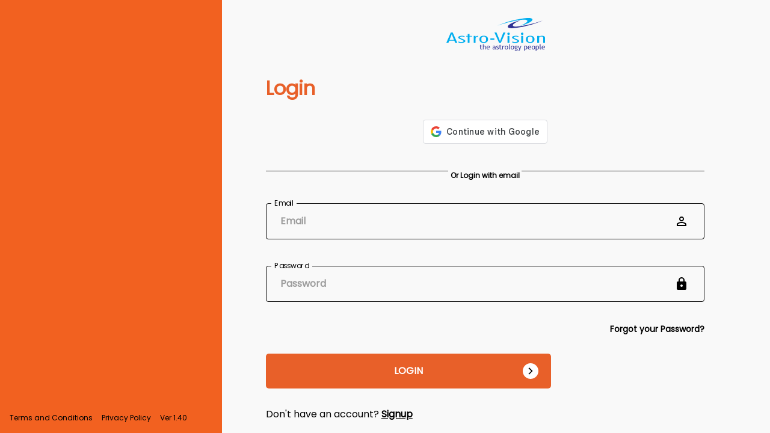

--- FILE ---
content_type: text/html
request_url: https://webapp.indianastrologysoftware.com/login?utm_source=hindi-kundli-software-with-remedies.php&utm_campaign=LoginIASFloatingBtn&utm_medium=ias_web_&utm_id=Header&gclid=
body_size: 3719
content:
<!doctype html><html lang="en" class="notranslate" translate="no"><head><meta charset="utf-8"/><meta name="google" content="notranslate"/><meta name="color-scheme" content="light only"><link rel="icon" href="/favicon.ico"/><meta name="viewport" content="width=device-width,initial-scale=1"/><meta name="description" content="Indian Astrology Software - AstroSuite"/><meta property="og:url" content="https://webapp.indianastrologysoftware.com"/><meta property="og:title" content="Indian Astrology Software - AstroSuite"/><meta property="og:image" content="https://static-webapp.indianastrologysoftware.com/promotions/share/whatsapp-image-min.jpg"/><meta property="og:description" content="Indian Astrology Software - AstroSuite"/><link rel="apple-touch-icon" sizes="57x57" href="/apple-icon-57x57.png"><link rel="apple-touch-icon" sizes="60x60" href="/apple-icon-60x60.png"><link rel="apple-touch-icon" sizes="72x72" href="/apple-icon-72x72.png"><link rel="apple-touch-icon" sizes="76x76" href="/apple-icon-76x76.png"><link rel="apple-touch-icon" sizes="114x114" href="/apple-icon-114x114.png"><link rel="apple-touch-icon" sizes="120x120" href="/apple-icon-120x120.png"><link rel="apple-touch-icon" sizes="144x144" href="/apple-icon-144x144.png"><link rel="apple-touch-icon" sizes="152x152" href="/apple-icon-152x152.png"><link rel="apple-touch-icon" sizes="180x180" href="/apple-icon-180x180.png"><link rel="apple-touch-icon" sizes="1024x1024" href="/logo1024.png"><link rel="icon" type="image/png" sizes="192x192" href="/android-icon-192x192.png"><link rel="icon" type="image/png" sizes="32x32" href="/favicon-32x32.png"><link rel="icon" type="image/png" sizes="96x96" href="/favicon-96x96.png"><link rel="icon" type="image/png" sizes="16x16" href="/favicon-16x16.png"><link rel="icon" type="image/png" sizes="512x512" href="/logo512.png"><link rel="manifest" href="/manifest.json"><meta name="msapplication-TileColor" content="#ffffff"><meta name="msapplication-TileImage" content="/ms-icon-144x144.png"><meta name="theme-color" content="#e86029"><link rel="manifest" href="/manifest.json"/><link rel="preconnect" href="https://fonts.googleapis.com"/><link rel="preconnect" href="https://fonts.gstatic.com" crossorigin/><link href="https://fonts.googleapis.com/css2?family=Poppins:ital,wght@0,400;1,300&display=swap" rel="stylesheet"/><title>Indian Astrology Software - AstroSuite</title><script type="text/javascript">function setNativeValue(e,t){let n=e.value;e.value=t;let o=new Event("input",{target:e,bubbles:!0});o.simulated=!0;let i=e._valueTracker;i&&i.setValue(n),e.dispatchEvent(o)}function submitForm(e){const t="https://"+window.location.host.replace("webapp","api")+"/api/google-id",n=document.createElement("form");n.method="POST",n.action=t;const o=document.createElement("input");o.type="hidden",o.name="credential",o.value=e.token,n.appendChild(o);const i=document.createElement("input");i.type="hidden",i.name="clientId",i.value=e.clientId,n.appendChild(i);const a=document.createElement("input");a.type="hidden",a.name="select_by",a.value="android",n.appendChild(a),document.body.appendChild(n),n.submit()}"https:"!==location.protocol&&location.replace("https:"+location.href.substring(location.protocol.length)),setValueToTextBox=function(e,t){const n=document.getElementById(e);e&&setNativeValue(n,t)},window.signedInGoogleAccount=function(e=!1){e&&""!=e&&(e=JSON.parse(e),setValueToTextBox("triggerAndroidName",e.displayName),setValueToTextBox("triggerAndroidEmail",e.email),setValueToTextBox("triggerAndroidStatus",e.status),setValueToTextBox("triggerAndroidMessage",e.message),window.document.getElementById("triggerAndroidLogin").click())},window.setGooglePlaySubscriptionPlans=function(e=!1){if(e){const t=new CustomEvent("handleAppPlans",{detail:JSON.parse(e)});window.dispatchEvent(t)}},window.signedInGoogleAccountIdentity=function(e=!1){e&&""!=e&&submitForm(e=JSON.parse(e))},window.completeGooglePlayPayment=function(e=!1){window.AndroidBridge.finishGooglePlay(),e&&(setValueToTextBox("triggerPlayPaymentStatus",e.status),setValueToTextBox("triggerPlayPaymentData",JSON.stringify(e.resultJson)),window.document.getElementById("triggerPlayPaymentComplete").click())},window.completeGooglePlayChecking=function(e=!1){e&&(setValueToTextBox("triggerPlayCheckingStatus",e.status),setValueToTextBox("triggerPlayCheckingData",e.resultJson),window.document.getElementById("triggerPlayCheckingComplete").click())},window.setUserPhoneNumber=function(e=!1){if(e){const t=new CustomEvent("updatePhoneNumber",{detail:e});window.dispatchEvent(t)}}</script><script>!function(e,t,n,c,o,a,f){e.fbq||(o=e.fbq=function(){o.callMethod?o.callMethod.apply(o,arguments):o.queue.push(arguments)},e._fbq||(e._fbq=o),o.push=o,o.loaded=!0,o.version="2.0",o.queue=[],(a=t.createElement(n)).async=!0,a.src="https://connect.facebook.net/en_US/fbevents.js",(f=t.getElementsByTagName(n)[0]).parentNode.insertBefore(a,f))}(window,document,"script"),fbq("init","446038619354526"),fbq("track","PageView")</script><script>!function(e,t,a,n,g){e[n]=e[n]||[],e[n].push({"gtm.start":(new Date).getTime(),event:"gtm.js"});var m=t.getElementsByTagName(a)[0],r=t.createElement(a);r.async=!0,r.src="https://www.googletagmanager.com/gtm.js?id=GTM-WGR36KN",m.parentNode.insertBefore(r,m)}(window,document,"script","dataLayer")</script><script>function gtag(){dataLayer.push(arguments)}function gtagDirect(a){dataLayer.push(a)}window.dataLayer=window.dataLayer||[]</script><link href="/static/css/50.759e4d5f.chunk.css" rel="stylesheet"><link href="/static/css/main.1baaf840.chunk.css" rel="stylesheet"></head><body><noscript>You need to enable JavaScript to run this app.</noscript><div id="root"></div><script>!function(e){function c(c){for(var t,d,a=c[0],o=c[1],u=c[2],i=0,l=[];i<a.length;i++)d=a[i],Object.prototype.hasOwnProperty.call(r,d)&&r[d]&&l.push(r[d][0]),r[d]=0;for(t in o)Object.prototype.hasOwnProperty.call(o,t)&&(e[t]=o[t]);for(b&&b(c);l.length;)l.shift()();return n.push.apply(n,u||[]),f()}function f(){for(var e,c=0;c<n.length;c++){for(var f=n[c],t=!0,d=1;d<f.length;d++){var o=f[d];0!==r[o]&&(t=!1)}t&&(n.splice(c--,1),e=a(a.s=f[0]))}return e}var t={},d={49:0},r={49:0},n=[];function a(c){if(t[c])return t[c].exports;var f=t[c]={i:c,l:!1,exports:{}};return e[c].call(f.exports,f,f.exports,a),f.l=!0,f.exports}a.e=function(e){var c=[];d[e]?c.push(d[e]):0!==d[e]&&{54:1,55:1,56:1,57:1,58:1,59:1,60:1,61:1,62:1,63:1,64:1,65:1,66:1}[e]&&c.push(d[e]=new Promise((function(c,f){for(var t="static/css/"+({}[e]||e)+"."+{0:"31d6cfe0",1:"31d6cfe0",2:"31d6cfe0",3:"31d6cfe0",4:"31d6cfe0",5:"31d6cfe0",6:"31d6cfe0",7:"31d6cfe0",8:"31d6cfe0",9:"31d6cfe0",10:"31d6cfe0",11:"31d6cfe0",12:"31d6cfe0",13:"31d6cfe0",14:"31d6cfe0",15:"31d6cfe0",16:"31d6cfe0",17:"31d6cfe0",18:"31d6cfe0",19:"31d6cfe0",20:"31d6cfe0",21:"31d6cfe0",22:"31d6cfe0",23:"31d6cfe0",24:"31d6cfe0",25:"31d6cfe0",26:"31d6cfe0",27:"31d6cfe0",28:"31d6cfe0",29:"31d6cfe0",30:"31d6cfe0",31:"31d6cfe0",32:"31d6cfe0",33:"31d6cfe0",34:"31d6cfe0",35:"31d6cfe0",36:"31d6cfe0",37:"31d6cfe0",38:"31d6cfe0",39:"31d6cfe0",40:"31d6cfe0",41:"31d6cfe0",42:"31d6cfe0",43:"31d6cfe0",44:"31d6cfe0",45:"31d6cfe0",46:"31d6cfe0",47:"31d6cfe0",51:"31d6cfe0",52:"31d6cfe0",53:"31d6cfe0",54:"a9b3cc56",55:"38fcc0aa",56:"b8e70f69",57:"50110ce1",58:"5454c5de",59:"71961afb",60:"90ab6aa8",61:"53c04f07",62:"663e38c5",63:"b521cae8",64:"9dbd75c0",65:"b477ee89",66:"a698ca4c",67:"31d6cfe0",68:"31d6cfe0",69:"31d6cfe0",70:"31d6cfe0",71:"31d6cfe0",72:"31d6cfe0",73:"31d6cfe0",74:"31d6cfe0",75:"31d6cfe0",76:"31d6cfe0",77:"31d6cfe0",78:"31d6cfe0",79:"31d6cfe0",80:"31d6cfe0",81:"31d6cfe0",82:"31d6cfe0",83:"31d6cfe0"}[e]+".chunk.css",r=a.p+t,n=document.getElementsByTagName("link"),o=0;o<n.length;o++){var u=(b=n[o]).getAttribute("data-href")||b.getAttribute("href");if("stylesheet"===b.rel&&(u===t||u===r))return c()}var i=document.getElementsByTagName("style");for(o=0;o<i.length;o++){var b;if((u=(b=i[o]).getAttribute("data-href"))===t||u===r)return c()}var l=document.createElement("link");l.rel="stylesheet",l.type="text/css",l.onload=c,l.onerror=function(c){var t=c&&c.target&&c.target.src||r,n=new Error("Loading CSS chunk "+e+" failed.\n("+t+")");n.code="CSS_CHUNK_LOAD_FAILED",n.request=t,delete d[e],l.parentNode.removeChild(l),f(n)},l.href=r,document.getElementsByTagName("head")[0].appendChild(l)})).then((function(){d[e]=0})));var f=r[e];if(0!==f)if(f)c.push(f[2]);else{var t=new Promise((function(c,t){f=r[e]=[c,t]}));c.push(f[2]=t);var n,o=document.createElement("script");o.charset="utf-8",o.timeout=120,a.nc&&o.setAttribute("nonce",a.nc),o.src=function(e){return a.p+"static/js/"+({}[e]||e)+"."+{0:"4a5b9b68",1:"ebe35f82",2:"630aa017",3:"08ba8077",4:"61b42f5b",5:"3e28803d",6:"f3c292f6",7:"b487c3f9",8:"c07d4ac8",9:"bd6d7730",10:"2c841ffd",11:"eaee27e8",12:"68c07984",13:"cf482dac",14:"1277d47f",15:"41d66482",16:"d2b57bfc",17:"eee9406c",18:"2f8fd6cb",19:"143ed7f8",20:"4e95030c",21:"463708d0",22:"5adc0be0",23:"0166a9cb",24:"db179718",25:"7b0eba16",26:"69f403ed",27:"b0e38638",28:"3cc6a70a",29:"663ccdc0",30:"ed540a9b",31:"86245919",32:"97136073",33:"9177fb5f",34:"f552a6c8",35:"8d61b534",36:"acb122c9",37:"2cfcf298",38:"f1807950",39:"7df7e074",40:"614ea39b",41:"f11693b5",42:"cb36ea27",43:"115019d5",44:"b8f8686a",45:"19122acd",46:"e62035fe",47:"d1000f30",51:"6da7fa9a",52:"8a92b229",53:"5e58b083",54:"59ac7a1b",55:"80e39e31",56:"faf16125",57:"45141cf7",58:"9156da4d",59:"64c30031",60:"c2141755",61:"e3be49d1",62:"fd911b6d",63:"93f42f12",64:"c0ed517d",65:"7c45a758",66:"3079a39f",67:"3ffc8b95",68:"cbbab8bb",69:"4e8f0954",70:"0460841e",71:"93c61fd8",72:"fffd52ee",73:"c239d6ee",74:"0570f116",75:"c5deb603",76:"491bd0b8",77:"af198edd",78:"e786f195",79:"ac2655bd",80:"f21c758d",81:"993c9924",82:"b26bc9c5",83:"3350b7fd"}[e]+".chunk.js"}(e);var u=new Error;n=function(c){o.onerror=o.onload=null,clearTimeout(i);var f=r[e];if(0!==f){if(f){var t=c&&("load"===c.type?"missing":c.type),d=c&&c.target&&c.target.src;u.message="Loading chunk "+e+" failed.\n("+t+": "+d+")",u.name="ChunkLoadError",u.type=t,u.request=d,f[1](u)}r[e]=void 0}};var i=setTimeout((function(){n({type:"timeout",target:o})}),12e4);o.onerror=o.onload=n,document.head.appendChild(o)}return Promise.all(c)},a.m=e,a.c=t,a.d=function(e,c,f){a.o(e,c)||Object.defineProperty(e,c,{enumerable:!0,get:f})},a.r=function(e){"undefined"!=typeof Symbol&&Symbol.toStringTag&&Object.defineProperty(e,Symbol.toStringTag,{value:"Module"}),Object.defineProperty(e,"__esModule",{value:!0})},a.t=function(e,c){if(1&c&&(e=a(e)),8&c)return e;if(4&c&&"object"==typeof e&&e&&e.__esModule)return e;var f=Object.create(null);if(a.r(f),Object.defineProperty(f,"default",{enumerable:!0,value:e}),2&c&&"string"!=typeof e)for(var t in e)a.d(f,t,function(c){return e[c]}.bind(null,t));return f},a.n=function(e){var c=e&&e.__esModule?function(){return e.default}:function(){return e};return a.d(c,"a",c),c},a.o=function(e,c){return Object.prototype.hasOwnProperty.call(e,c)},a.p="/",a.oe=function(e){throw console.error(e),e};var o=this["webpackJsonpiasc-frontend"]=this["webpackJsonpiasc-frontend"]||[],u=o.push.bind(o);o.push=c,o=o.slice();for(var i=0;i<o.length;i++)c(o[i]);var b=u;f()}([])</script><script src="/static/js/50.bcdbad89.chunk.js"></script><script src="/static/js/main.20de25f7.chunk.js"></script></body></html>

--- FILE ---
content_type: text/css
request_url: https://webapp.indianastrologysoftware.com/static/css/main.1baaf840.chunk.css
body_size: 18270
content:
body{font-family:"Poppins",sans-serif!important;color:var(--bodyText);-ms-overflow-style:none;scrollbar-width:none}.click-pointer{cursor:pointer}.click-pointer-orange:hover{color:var(--hoverPrimary)!important}.click-pointer-white:hover{color:#fff!important}.click-pointer-red:hover{color:red!important}.click-pointer-black:hover{color:#000!important}.text-underline{text-decoration:underline!important}.flex-display{display:-webkit-flex!important;display:flex!important;-webkit-justify-content:space-between!important;justify-content:space-between!important}.justify-space-around{-webkit-justify-content:space-around!important;justify-content:space-around!important}.flex-column{-webkit-flex-direction:column;flex-direction:column}.flex-align-center{-webkit-align-items:center;align-items:center}.all-uppercase{text-transform:uppercase}a{color:inherit!important}.text-align-center{text-align:center}button{box-shadow:none!important;text-transform:none!important}hr{height:1px!important;background:var(--hrBg)}.margin-auto{margin:0 auto!important}.MuiFormHelperText-contained{margin-left:0!important;margin-right:0!important;color:var(--errorText)!important;margin-top:6px!important;font-weight:700!important}input[type=number]::-webkit-inner-spin-button,input[type=number]::-webkit-outer-spin-button{-webkit-appearance:none;appearance:none;margin:0}.form-placeholder-grey .MuiSelect-select.MuiSelect-select{color:var(--placeholderText)!important}.MuiPaper-elevation16{box-shadow:none!important}.grid-white-box{background-color:var(--dashboardGridBg);border-radius:5px;min-height:140px;margin:10px;padding:20px;border:1px solid var(--dashboardGridBorder)}.grid-white-box-customer{border-radius:5px;min-height:140px;padding:20px}.box-button{background:var(--primary)!important;color:var(--textOnColor)!important;padding:8px 18px!important;font-weight:700!important}.box-button:hover{background:var(--hoverPrimary)!important}.black-button{background:var(--buttonBg1)!important;color:var(--textOnColor)!important;padding:8px 18px!important;font-weight:700!important}.black-button:hover{background:var(--buttonBg1Hover)!important}.ellipse-button{background:var(--primary)!important;border-radius:25px!important;color:var(--textOnColor)!important;padding:0 15px!important}.ellipse-button:hover{background:var(--hoverPrimary)!important}.buy-button{font-size:var(--textMobile)!important}.font-bold{font-weight:700}.display-flex{display:-webkit-flex;display:flex}.ca-pac-container,.ca-pac-loader{z-index:100000!important}.MuiTablePagination-caption,.MuiTablePagination-input{display:none!important}.order-summary-modal:active,.order-summary-modal:focus,.order-summary-modal:hover{outline:none}.order-summary-modal{background-color:var(--orderModalBg);padding:20px 30px 30px;width:45%;box-shadow:0 3px 7px rgb(0 0 0/30%);color:var(--orderModalText);margin:100px auto}.order-summary-modal .MuiOutlinedInput-root{color:var(--orderModalBg);border:1px solid var(--orderModalBg)}.order-summary-modal .MuiSelect-iconOutlined{color:var(--orderModalBg)}.modal-scroll{overflow:scroll}.modal-width-mobile{width:unset!important}.disabled-button,.disabled-button svg{background:var(--disabledBg)!important;color:var(--disabledText)!important;border:1px solid var(--disabledBg)!important}.blue-link{color:var(--link)!important}.MuiTab-textColorInherit{opacity:1!important}.margin-right-10{margin-right:10px}.MuiTableCell-body,.MuiTableCell-head{overflow:hidden!important;white-space:nowrap!important}.MuiTableCell-head{font-weight:700!important}.MuiPickersClock-pin,.MuiPickersClockPointer-noPoint,.MuiPickersClockPointer-pointer,.MuiPickersDay-daySelected,.MuiPickersToolbar-toolbar{background-color:var(--primary)!important}.MuiButton-textPrimary,.MuiTypography-colorPrimary{color:var(--primary)!important}.MuiPickersClockPointer-thumb{border:14px solid var(--primary)!important}.MuiDialog-paperWidthSm{max-width:750px!important}.rupee-symbol{font-family:sans-serif}.fit-height{height:auto;min-height:100vh}.fit-width{width:100%;overflow-y:auto}a:-webkit-any-link{text-decoration:none;text-transform:none}.MuiFormLabel-root{color:var(--textfieldActive)!important}.MuiOutlinedInput-root.Mui-focused .MuiOutlinedInput-notchedOutline,.react-tel-input .form-control:focus{border-color:var(--textfieldActive)!important}.react-tel-input .form-control:focus{border-color:var(--inputBorder)!important;box-shadow:none!important}.react-tel-input .special-label{font-size:var(--smallText)!important;font-family:"Poppins",sans-serif}.react-tel-input:focus-within .special-label{color:#000!important}.MuiDropzonePreviewList-root{margin-top:10px!important}.sidebar-img-public{background:#f26120}.MuiTablePagination-root{border-bottom:none!important}.table-pagination-wrapper{display:-webkit-flex;display:flex;-webkit-flex-direction:row-reverse;flex-direction:row-reverse}button.rct-collapse.rct-collapse-btn{border:none;background:none;cursor:pointer;height:24px;width:24px;padding:0;margin:0}button.rct-collapse.rct-collapse-btn:hover{color:var(--primary)}.react-checkbox-tree ol{list-style:none;-webkit-padding-start:16px;padding-inline-start:16px}.react-checkbox-tree>ol{-webkit-padding-start:0;padding-inline-start:0}span.rct-collapse span.rct-icon{width:24px;display:inline-block}.react-checkbox-tree ol span.rct-text{display:-webkit-flex;display:flex}.react-checkbox-tree ol li span.rct-title{color:#000}.react-checkbox-tree ol li ol li span.rct-title{color:#8e0038}.react-checkbox-tree ol li ol li ol li span.rct-title{color:#e04920}.red-button span.MuiButton-label{color:red}.MuiButton-contained.Mui-disabled.box-button{color:rgba(0,0,0,.26)!important;box-shadow:none!important;background-color:rgba(0,0,0,.12)!important}@media (min-width:420px){::-webkit-scrollbar{width:5px;height:5px}::-webkit-scrollbar-thumb{background:var(--disabledBg);border-radius:20px}}.text-link{color:var(--primary)!important}.text-link:hover{text-decoration:underline}.footer-div{margin-top:80px;background-color:var(--footerBg);color:var(--footerText);padding:100px 5% 20px;text-align:center;width:100%}.pipeline{padding-right:20px;padding-left:20px}.header-div{color:var(--headerText);padding:20px 40px;display:-webkit-flex;display:flex;-webkit-justify-content:space-evenly;justify-content:space-evenly;top:0;background-color:var(--headerBg);position:-webkit-sticky;position:sticky;z-index:10000}.header-active{font-weight:700;color:var(--primary)!important;border-bottom:2px solid var(--primary);padding-bottom:5px}.flex-box,.flex-box-justify{display:-webkit-flex;display:flex}.flex-box-justify{-webkit-justify-content:space-between;justify-content:space-between;-webkit-align-items:center;align-items:center}.profile-menu-dark{background-color:#000!important;color:#fff!important}.profile-menu-orange{background-color:orange!important}.profile-menu-blue{background-color:#00f!important}.profile-menu-div .MuiMenu-paper{color:var(--profileMenuText)!important;background:var(--profileMenuBg);padding:10px 30px}.profile-menu-option{border-bottom:1px solid var(--profileMenuText)!important;height:50px;display:-webkit-flex!important;display:flex!important;-webkit-justify-content:space-between!important;justify-content:space-between!important;-webkit-align-items:center!important;align-items:center!important}.profile-menu-childflex{display:-webkit-flex;display:flex;-webkit-align-items:center;align-items:center}.profile-menu-div .MuiMenuItem-root:hover{background-color:var(--hoverPrimary)}.circle-spinning-big .MuiCircularProgress-root{width:70px!important;height:70px!important;color:var(--primary)!important}.circle-spinning-big{top:0;left:0;position:fixed;background-color:var(--loading);height:100%;width:100%;z-index:1000000000000000;display:-webkit-flex;display:flex;-webkit-justify-content:center;justify-content:center;-webkit-align-items:center;align-items:center}.circle-spinning-small .MuiCircularProgress-root{width:50px!important;height:50px!important;display:table;color:var(--primary)!important;margin:25px auto!important}.circle-spinning-small{z-index:100}.product-search-input .MuiOutlinedInput-notchedOutline{border:none;outline:none}.search-modal{padding:20px 40px 30px;background-color:var(--searchModalBg);width:90%;box-shadow:0 3px 7px rgb(0 0 0/30%);margin:100px auto}.product-table .MuiTableBody-root>.MuiTableRow-root:hover{background-color:var(--primary)}.product-table .MuiTableBody-root>.MuiTableRow-root:hover>.MuiTableCell-body{color:var(--textOnColor);cursor:pointer}.notifications-dialog-div .MuiDialog-paper{position:absolute!important;right:0!important;bottom:0!important}.ad-dialog-div-mobile.notifications-dialog-div .MuiDialog-paper{width:100%;margin:0}.notifications-dialog-div-nf .MuiDialog-paper{position:absolute!important;right:0!important;bottom:0!important;width:100%;padding:0;margin:0}.not-found-div{text-align:center}.dialog-title-div{margin:0;position:relative;border-bottom:3px solid var(--dialogSpecialUnderline)!important;padding:18px 30px 15px!important}.dialog-title-div-mobile:before,.dialog-title-div:before{position:absolute;background:var(--primary);height:2px;content:"";width:35%;bottom:-3px;left:0}.dialog-title-div-mobile{margin:0;position:relative;padding:15px!important;border-bottom:2px solid var(--dialogSpecialUnderline)!important}.dialog-body-div{padding:20px 30px 10px!important}.dialog-body-div,.dialog-body-div-mobile{display:-webkit-flex!important;display:flex!important}.dialog-body-div-mobile{padding:20px 0 10px!important}.dialog-title-child{display:-webkit-flex!important;display:flex!important;font-weight:700!important}.dialog-body-child{font-size:var(--orderPriceBox)!important;padding:45px 20px 0 45px!important}.dialog-body-child,.dialog-body-child-mobile{color:var(--dialogText)!important;font-weight:700!important}.dialog-body-child-mobile{font-size:var(--textMobile)!important;padding:0 14px!important}.dialog-body-child2{padding:20px 20px 110px 45px!important}.dialog-body-child2,.dialog-body-child3{font-size:var(--textMobile)!important;color:var(--dialogText)!important}.dialog-body-child3{padding:20px 20px 0 45px!important}.dialog-body-child4{font-size:var(--textMobile)!important;color:var(--dialogText)!important;padding:20px 20px 110px 45px!important}.dialog-body-child2-mobile,.dialog-body-child3-mobile{font-size:var(--textMobile)!important;color:var(--dialogText)!important;padding:0 14px!important}.dialog-body-child4-mobile{font-size:.7em!important;color:var(--dialogText)!important;padding:0 14px!important}.dialog-buttons-div{position:absolute!important;bottom:10%!important;left:36%!important}.dialog-buttons-div-mobile{position:relative!important;bottom:10px!important;right:10px!important}.pwa-reminder-popup{top:0;background:var(--pwaBg);height:30px;font-size:var(--pwaTextSize);z-index:1000000000000000;width:100%;color:var(--pwaText)}.pwa-close-icon,.pwa-reminder-popup{position:fixed;display:-webkit-flex;display:flex;-webkit-justify-content:center;justify-content:center;-webkit-align-items:center;align-items:center}.pwa-close-icon{right:0;font-size:var(--pwaIconSize)!important;padding:10px}.pwa-button{padding:2px 15px!important;margin-left:10px!important;font-size:var(--pwaButtonTextSize)!important}.MuiMenuItem-root{overflow-x:auto!important}.MuiMenu-list .hidemnuitm{display:none}.offline-wrapper .box-button{padding:8px 30px!important}.product-have-sidebar{display:-webkit-flex;display:flex;-webkit-flex-direction:row;flex-direction:row;grid-gap:5px;gap:5px}.sidebar-left{width:190px;background:#fff;margin-right:0;margin-top:20px;display:-webkit-flex;display:flex;-webkit-flex-direction:column;flex-direction:column;min-height:calc(100vh - 130px)}.mob-menu{display:none}.sidebar-title,.sidebar-title-nf{margin:10px 0 5px 8px;display:-webkit-flex;display:flex;-webkit-align-items:center;align-items:center;font-weight:700;font-size:.88em;color:#000}.sidebar-links-wrapper,.sidebar-links-wrapper-nf{display:-webkit-flex;display:flex;-webkit-flex-direction:column;flex-direction:column;margin-left:16px;color:#000}.sidebar-link,.sidebar-link-nf{background-color:#fff;border:none;text-align:left;transition:background-color .3s;margin:8px 0;text-decoration:none;font-size:.84em;color:#333}.sidebar-link-nf:hover,.sidebar-link:hover{color:var(--hoverPrimary)!important}.sidebar-link-nf.active,.sidebar-link.active{color:var(--primary)!important}.have-sidebar-left{-webkit-flex-grow:1;flex-grow:1;width:calc(100% - 130px)}p.helperTextP{margin:0;font-size:.8em}@media (max-width:768px){.pwa-reminder-popup{height:auto;font-size:var(--pwaTextMobileSize);padding:5px}.pwa-button{padding:2px 0!important;margin-right:30px!important}.pwa-close-icon{padding:0}.dsklftnvg{display:none}.product-have-sidebar{-webkit-flex-direction:column;flex-direction:column}.have-sidebar-left{width:auto;margin-bottom:30px}.sidebar-left{width:100%;position:fixed;bottom:0;left:0;background-color:transparent;z-index:2;min-height:auto}.mob-menu{display:block;cursor:pointer}.sidebar-links-wrapper{-webkit-flex-direction:row;flex-direction:row;-webkit-justify-content:space-evenly;justify-content:space-evenly;margin:0}.sidebar-title{display:none;background-color:#f9f9f9}.sidebar-link{width:100%;text-align:center;margin:0;padding:16px 0;background-color:#f9f9f9;border-radius:0;border:1px solid;border-color:var(--button-arrowbg);border-bottom:var(--button-arrowbg);display:-webkit-flex;display:flex;-webkit-justify-content:start;justify-content:start;font-size:1em}}.player-wrapper{position:relative;padding-top:56.25%;height:auto;overflow:hidden;background:#fef6eb}.player-controlls{background:#fef5ea;display:-webkit-flex;display:flex;-webkit-justify-content:space-between;justify-content:space-between}.player-wrapper img{width:100%}.player-wrapper.fullscreen{display:block;height:100vh;width:100vw;position:fixed;top:0;left:0;z-index:9999;padding:0;background:#fef5ea}.player-controlls.fullscreen{height:30px;width:100vw;position:fixed;bottom:0;left:0;z-index:10000;padding:0}.react-player{position:absolute;top:0;left:0}.nowrap{white-space:nowrap}@-webkit-keyframes rotate{0%{-webkit-transform:rotate(0deg);transform:rotate(0deg)}to{-webkit-transform:rotate(1turn);transform:rotate(1turn)}}@keyframes rotate{0%{-webkit-transform:rotate(0deg);transform:rotate(0deg)}to{-webkit-transform:rotate(1turn);transform:rotate(1turn)}}.rotate-image{-webkit-animation:rotate 2s linear infinite;animation:rotate 2s linear infinite}@-webkit-keyframes zoom{0%,to{-webkit-transform:scale(1);transform:scale(1)}50%{-webkit-transform:scale(1.2);transform:scale(1.2)}}@keyframes zoom{0%,to{-webkit-transform:scale(1);transform:scale(1)}50%{-webkit-transform:scale(1.2);transform:scale(1.2)}}.shine-image{position:relative;display:inline-block}.shine-image img{display:block;width:100%;height:auto;-webkit-animation:zoom 2s infinite;animation:zoom 2s infinite}.desktop-no-image-actions{position:unset!important;margin:0 auto 4%!important;-webkit-justify-content:center;justify-content:center}.desktop-no-image-body{padding-top:0!important;margin-top:0!important;min-height:unset!important}.desktop-no-image-body img{display:none}.product-sidebar{-webkit-flex-grow:1;flex-grow:1;display:-webkit-flex;display:flex}.product-sidebar-mobile{overflow:hidden}.product-tab-icon{position:absolute;right:4px;top:4px;cursor:pointer;font-size:var(--icon)!important}.products-align-center{-webkit-align-items:center;align-items:center}.products-form-buttons{border:1px solid var(--primary)!important;background:none!important}.products-form-buttons,.report-form-buttons{margin:0 10px!important;font-weight:bolder!important}.report-form-buttons{color:var(--primary)!important;border:1px solid var(--buttonBg2Border)!important;background:var(--buttonBg2)!important}.report-form-buttons-disabled{margin:0 10px!important;font-weight:bolder!important}.report-form-buttons-disabled-mobile{border:none!important}.report-form-buttons svg,.view-remark-search svg{color:var(--reportButtonIcon)!important;margin-right:5px}.report-form-buttons:hover,.view-remark-search:hover{color:var(--textOnColor)!important;background-color:var(--primary)!important;border:1px solid var(--primary)!important}.report-form-buttons:hover svg,.view-remark-search:hover svg{color:var(--textOnColor)!important}.products-form .MuiFormHelperText-contained,.white-modal .MuiFormHelperText-contained{color:var(--errorText)!important;font-weight:700!important}.products-tab .MuiTab-labelIcon{min-height:50px}.products-tab .MuiTab-wrapper{margin-right:10px}.products-tab-mobile .MuiTab-labelIcon{min-height:38px!important;height:38px!important;font-size:var(--smallText)!important}.dashboard-top-flex{display:-webkit-flex;display:flex;-webkit-justify-content:space-between;justify-content:space-between}.dashboard-top-flex-child{display:-webkit-flex;display:flex;margin-left:20px;-webkit-flex-direction:column;flex-direction:column}.dashboard-parent{padding:40px 0;min-height:inherit}.dashboard-mobile{padding-top:20px;min-height:inherit}.dashboard-mobile .MuiGrid-item{width:100%}.dashboard-mobile .MuiButton-text{font-size:var(--smallText)}.user-header-icon-width{width:40%}.settings-bottom-buttons .MuiButton-text{width:100%}.dashboard-product-inactive:hover{background:var(--primary)!important;color:var(--textOnColor)!important;font-weight:700!important;height:50px!important;width:100%}.dashboard-product-inactive{background:var(--button-arrowbg)!important;height:50px!important;width:100%;border:1px solid var(--primary)!important}.sidedrawer-icon,.sidedrawer-icon-mobile{position:absolute;top:12px;height:30px;left:18px;font-size:var(--supportIcon)!important}.sidedrawer-small-icon{height:24px!important;left:22px!important}.sidedrawer-label .MuiTab-wrapper{-webkit-align-items:unset!important;align-items:unset!important;text-align:left;margin-left:12px}.tab-label{display:none}.products-tab .MuiTab-textColorInherit.Mui-selected{top:10px;border:none!important}.products-tab .MuiTab-textColorInherit{top:20px;border:1px solid var(--productTabText);border-radius:5px 5px 0 0;color:var(--productTabText);background-color:var(--productTabBg);opacity:.8;font-weight:700;height:100%;max-width:100%}.products-tab .MuiTab-textColorInherit.Mui-selected{background:var(--primary);color:var(--textOnColor);font-weight:700;border-radius:5px;margin:10px 0!important;line-height:normal}.sidedrawer-top{display:-webkit-flex;display:flex;-webkit-justify-content:space-between;justify-content:space-between;font-size:var(--smallText);z-index:1000;-webkit-align-items:center;align-items:center;margin-left:10px}.sidedrawer-upgrade{background-color:var(--primary);color:var(--textOnColor);border-radius:10px;padding:2px 8px;word-break:keep-all}.sidedrawer-upgrade:hover{background-color:var(--hoverPrimary);color:var(--textOnColor)}.dashboard-notes{background:var(--button-arrowbg);color:var(--primary);padding:4px;border-radius:2px;font-size:var(--bigIcon)!important;margin-top:-14px}.dashboard-notes:hover{color:var(--hoverPrimary)}.dashboard-notes-mobile{color:var(--primary);padding:4px;border-radius:2px;font-size:var(--bigIcon)!important;margin-top:-14px;border:1px solid var(--plansGreyBorder)}.icons-margin-mobile{margin-right:20px}.dashboard-header{font-size:var(--userHeaderText);font-weight:900}.dashboard-top-icons{font-size:var(--bigIcon);margin:0 15px}.dashboard-grid-titles{font-weight:700;margin-bottom:10px;font-size:var(--dashboardGridTitle)}.iframe-class{border:none!important;border-top:1px solid var(--productTabText)!important;height:calc(100vh - 175px);width:100%}.lang-tab-main{padding:40px 40px 20px;min-height:calc(100vh - 175px)}.lang-tab-main,.lang-tab-report{background-color:var(--productTabBg)!important}.lang-tab-report{padding-top:20px;padding-bottom:20px}.lang-tab-main-mobile{background-color:var(--productTabBg)!important;padding:20px}.default-text,.lang-tab-mobile .MuiTab-textColorInherit.Mui-selected,.lang-tab .MuiTab-textColorInherit.Mui-selected{color:var(--primary);font-weight:700}.default-text{position:absolute;top:144px;right:41px}.settings-default-button{background-color:var(--buttonBg1)!important;color:var(--buttonBg1Text)!important}.settings-default-button:hover{background-color:var(--buttonBg1Hover)!important}.settings-save-buttons{display:-webkit-flex;display:flex;margin:20px 0}.settings-buttons{padding:10px 20px!important;border-radius:5px!important;font-weight:700!important}.lang-tab .MuiTab-root{min-width:120px!important}.order-table{background-color:var(--orderTableBg)}.search-input .MuiOutlinedInput-input{height:0;margin-right:10px}.react-tel-input .special-label{left:10px!important;color:var(--phoneLabel)}.react-tel-input .form-control{width:100%!important}.click-pointer-hover:hover{color:var(--hoverColor)}.report-footer-buttons{margin:0}.report-footer-buttons button{margin-right:10px}.reverse-flex .MuiTabScrollButton-root.Mui-disabled{opacity:.2!important;top:12px}.reverse-flex .MuiTabScrollButton-root{top:12px}.branding-logo .MuiAvatar-root{height:100px!important;width:100px!important;margin-bottom:15px}.branding-logo .MuiGrid-item{display:-webkit-flex;display:flex;-webkit-flex-direction:column;flex-direction:column;-webkit-align-items:center;align-items:center}.generate-button{margin-right:10px!important;margin-bottom:10px!important}.notifications-image{height:32px;margin-right:10px}.notifications-menu-div:after{content:"";position:absolute;bottom:88%;right:28%;border:15px solid transparent;border-bottom:15px solid var(--primary)}.notifications-menu-div .MuiMenu-paper{color:var(--notifText)!important;background:var(--notifBg);padding:0 20px;width:25%;height:10;border:1px solid var(--primary);border-radius:0;position:relative;top:100px!important}.notifications-menu-div .MuiMenuItem-root:hover{background-color:var(--sideDrawerContentBg)}.notifications-menu-option{border-bottom:1px solid var(--hrBgGrey)!important;padding:20px 0!important}.notifications-date{font-size:var(--smallText);color:var(--hrBgGrey);margin:2px 0 10px}.notifications-desc{font-size:var(--notFoundButtonMobile);white-space:break-spaces}.notifications-learn-button{color:var(--primary)!important}.notifications-fix-button,.notifications-learn-button{font-weight:700!important;font-size:var(--textMobile)!important;padding:0 10px!important}.notifications-fix-button{color:var(--textOnColor)!important;background:var(--primary)!important;margin-right:20px!important;width:100px!important}.notifications-fix-button:hover{background:var(--hoverPrimary)!important}.notifications-menu-childflex{display:-webkit-flex;display:flex;white-space:normal}.notifications-close{font-size:vaR(--smallText)!important}.sidedrawer-logo-div{text-align:center;margin:30px auto 0}.sidedrawer-profile-avatar{margin:0 10px 0 5px!important;background:var(--button-arrowbg)!important;border:1px solid var(--primary)!important;color:var(--avatarText)!important;font-weight:700!important}.sidedrawer-profile-avatar:hover{background:var(--button-arrowbg)!important;border:1px solid var(--hoverPrimary)!important;color:var(--hoverPrimary)!important}.user-header-icon{height:70px!important;margin:0 -10px 0 25px!important;color:var(--primary)!important}.sidedrawer-top-arrow{background:var(--button-arrowbg)!important;border-radius:100%!important;width:20px!important;padding:5px 0 5px 6px!important;color:var(--buttonBg2Border)!important;margin:20px 15px 0 0!important;font-size:var(--textMobile)!important}.user-header-top-white{height:60px;background:var(--userHeaderMobileTop);margin:-16px -16px 0;padding:15px}.dashboard-below-white{margin-top:40px;font-size:var(--smallText)}.user-header-icon-mobile{height:40px;margin:-14px -10px 0 10px!important;color:var(--primary)!important}.dashboard-header-mobile{font-weight:900;font-size:var(--userHeaderTextMobile)}.white-modal:active,.white-modal:focus,.white-modal:hover{outline:none}.white-modal{background-color:var(--searchModalBg);padding:20px;width:35%;box-shadow:0 3px 7px rgb(0 0 0/30%);margin:100px auto}.white-modal-text{color:var(--primary);font-weight:700;margin-left:5px}.white-modal-top{margin-bottom:30px}.white-modal-top,.white-modal-top-mobile{border-bottom:1px solid var(--hrBgBlack);padding-bottom:5px}.white-modal-top-mobile{margin-bottom:50px}.white-modal-button-div{margin-top:20px}.white-modal-button-div,.white-modal-button-div-mobile{display:-webkit-flex;display:flex;-webkit-justify-content:center;justify-content:center}.white-modal-button-div-mobile{margin-top:40px}.view-remarks-top{color:var(--remarksDate);font-size:var(--notFoundButtonMobile)}.view-remarks-top svg{color:var(--remarksIcon)}.view-remarks-padding{padding:0 4%}.lang-tab-product{padding:40px 0 15px!important;background-color:var(--productTabBg)!important;border-top:1px solid var(--productTabText)}.settings-products-tab-item{background:var(--primary);color:var(--textOnColor);font-weight:700;padding:10px 20px;-webkit-align-items:center;align-items:center;display:-webkit-flex;display:flex;-webkit-justify-content:center;justify-content:center;border-radius:5px 5px 0 0}.settings-products-tab{margin-top:40px}.settings-products-tab-img{width:25px;margin-right:10px}.user-header-buttons:hover button{color:var(--textOnColor)!important;background-color:var(--primary)!important;border:1px solid var(--primary)!important}.product-list-icon{height:26px;margin-right:12px}.product-list-icon-mobile{height:18px;margin-right:8px}.lifesign-soulmate-icon{height:30px;background:var(--button-arrowbg);color:var(--primary);padding:4px;border-radius:2px;font-size:var(--bigIcon)!important;margin-top:-14px}.view-remark-search{margin-left:10px!important;color:var(--primary)!important;border:1px solid var(--buttonBg2Border)!important;background:var(--buttonBg2)!important;font-weight:bolder!important}.year-guide-radio .MuiRadio-root{padding-left:20px!important}.edit-customer-remark-div{display:-webkit-flex;display:flex;margin-bottom:30px}.support-icon{top:16px;left:24px}.tab-black-border .MuiTabs-scrollable{border-bottom:1px solid #000;margin-bottom:0!important}.query-image{height:300px;margin:0 auto;position:absolute;right:25%;-webkit-transform:scaleX(-1);transform:scaleX(-1);top:18%}.form-tooltip-parent{position:absolute!important;margin-top:10px!important}.form-tooltip{position:absolute!important;margin-top:12px!important;color:var(--dateToolTip)}.form-tooltip-text{font-size:var(--notFoundButtonMobile)!important;padding:5px!important}.mobile-upgrade-button{background:var(--primary)!important;border-radius:25px!important;color:var(--textOnColor)!important;padding:0 15px!important;font-size:var(--smallText)!important}button.btn-link{border:none;background:none;color:var(--primary);text-decoration:underline}button.btn-link:hover{text-decoration:none;color:var(--buttonBg1Hover)}.restor-p{font-size:.8rem}.footer-message .MuiAlert-root{border-radius:0}.refer_earn .grid-white-box{min-height:0}.grid-white-box .sidedrawer-upgrade{font-size:12px}.url-style{font-size:15px}.refer-btns,.refer-btns Button{display:-webkit-flex;display:flex}.refer-btns Button{width:auto;margin:15px 0;color:#fff!important;position:relative;font-size:16px!important;line-height:1.9!important;font-weight:700!important;-webkit-justify-content:center;justify-content:center;padding:6px 15px 6px 13px!important;border:1px solid #fff!important;border-radius:4px}.refer-btns Button.refer-email{background:#7f7f7f!important}.refer-btns Button.refer-whatsapp{background:#118c7e!important;margin-right:5px}.refer-btns Button.refer-whatsapp:hover{background:#035048!important}.refer-btns Button.refer-email:hover{background:rgb(74 71 71)!important}.refer-btns .refer-wrapper.refer-btns{display:-webkit-flex;display:flex}.refer-btns .refer-social-item.refer-email-wrapper{float:left;margin-right:5px}.refer-btns .MuiButtonBase-root svg{margin-right:5px}.dashboard-product-highlight{background:linear-gradient(135deg,#fffae3,#ffe684)!important;box-shadow:0 2px 8px rgba(255,220,100,.4)!important;border-radius:8px!important;transition:all .5s ease!important}.dashboard-product-highlight:hover{background:linear-gradient(315deg,#fffae3,#ffe684)!important;color:#035048!important}.dashboard-product-highlight.MuiTab-textColorInherit.Mui-selected{color:#035048!important}@media (max-width:768px){.refer-btns Button.refer-email{padding:9px 6px!important}.refer-btns Button.refer-whatsapp{width:220px}.refer-btns .refer-email svg{margin-right:0}}@media (max-width:420px){.MuiPickersTimePickerToolbar-toolbarAmpmLeftPadding{padding-left:20px!important}.grid-white-box{margin:10px 0!important}.notifications-menu-div .MuiMenu-paper{left:30px!important;width:75%}.notifications-menu-div:after{bottom:86.5%;right:22%}.notifications-fix-button,.notifications-learn-button{font-size:var(--smallText)!important}.notifications-fix-button{width:30%!important}.form-tooltip-mobile{font-size:var(--smallText)!important}.form-tooltip{width:20px!important}.report-footer-buttons{display:-webkit-flex;display:flex;-webkit-justify-content:space-between;justify-content:space-between}.report-footer-buttons button{margin:5px 2px!important;padding:5px}}.link-style{cursor:pointer;color:#e86029!important;text-decoration:underline!important}.MuiTooltip-popper .MuiTooltip-tooltip{font-size:.7em}.floating-upgrade-container{display:-webkit-flex;display:flex;-webkit-justify-content:center;justify-content:center;-webkit-align-items:center;align-items:center;-webkit-flex-direction:column;flex-direction:column;height:34px;position:fixed;bottom:100px;left:50%;width:218px;margin-left:-109px;background:#e86029;border:2px solid #f38332;border-radius:25px}.floating-upgrade-container.non-mobile{right:0;left:unset;bottom:unset;top:250px;border-radius:25px 0 0 25px}.floating-upgrade-container .btn{position:relative;overflow:hidden;font-size:16px;border-radius:4px;text-decoration:none;border:none;color:#f4f4f4!important;background:transparent;width:100%;text-align:center;height:34px;line-height:34px;cursor:pointer}.floating-upgrade-container .btn:before{content:"";position:absolute;top:0;width:100%;height:100%;background:linear-gradient(120deg,transparent,hsla(0,0%,100%,.2),transparent)}.floating-upgrade-container .btn-anim:before{-webkit-animation:shine 2s ease-in-out infinite;animation:shine 2s ease-in-out infinite}@-webkit-keyframes shine{0%{left:-100%;transition-property:left}66.6667%,to{left:100%;transition-property:left}}@keyframes shine{0%{left:-100%;transition-property:left}66.6667%,to{left:100%;transition-property:left}}.LocalPrint_dialog__UNZex.MuiDialog-paperFullScreen{--margin:20px;max-width:100%!important;margin:0;height:100%;width:100%;overflow:hidden}.LocalPrint_dialogMobile__dSS-k.MuiDialog-paperFullScreen{--margin:0px;border-radius:0;height:100%}.LocalPrint_appBar__23miP{background-color:var(--primary)}.LocalPrint_localPrintBtnTag__1-8Bu{background-color:red;color:#fff;font-size:.7rem;padding:0 6px;border-radius:8px;margin-top:-3.5em;margin-left:1.5em;margin-right:-1em;display:inline-block;position:relative;overflow:hidden;position:absolute}.LocalPrint_localPrintBtnTag__1-8Bu:before{content:"";position:absolute;top:0;bottom:0;background:linear-gradient(90deg,hsla(0,0%,100%,0),#fff 50%,hsla(0,0%,100%,0));width:50px;-webkit-animation:LocalPrint_shining__2gBuw 6s ease-in infinite;animation:LocalPrint_shining__2gBuw 6s ease-in infinite;-webkit-transform:skewX(-20deg);transform:skewX(-20deg);opacity:.7}.LocalPrint_localPrintBtnTagMobile__1kWIW{white-space:nowrap;font-size:.6rem;margin:0;position:absolute;top:-1em;left:0;right:0;padding:0 6px;height:1.3em;line-height:normal}@-webkit-keyframes LocalPrint_shining__2gBuw{0%{left:-150%}to{left:220%}}@keyframes LocalPrint_shining__2gBuw{0%{left:-150%}to{left:220%}}.LocalPrintSetup_buttonGroup__3eeCb{display:-webkit-flex;display:flex;width:100%}.LocalPrintSetup_buttonGroup__3eeCb button{width:50%;display:-webkit-flex;display:flex;white-space:nowrap}.LocalPrintSetup_buttonGroup__3eeCb .MuiButton-outlinedPrimary{color:var(--primary);border-color:var(--primary)}.LocalPrintSetup_buttonGroup__3eeCb .MuiButton-containedPrimary,.LocalPrintSetup_buttonGroup__3eeCb .MuiButtonGroup-groupedOutlinedPrimary:hover{color:var(--primary);background-color:var(--button-arrowbg);border:1px solid var(--primary)}.LocalPrintSetup_marginFields__3kH21>div:first-child{grid-area:1/2/2/3}.LocalPrintSetup_marginFields__3kH21>div:nth-child(2){grid-area:2/1/3/2}.LocalPrintSetup_marginFields__3kH21>div:nth-child(3){grid-area:2/3/3/4}.LocalPrintSetup_marginFields__3kH21>div:nth-child(4){grid-area:3/2/4/3}.LocalPrintSetup_printPreview__3tZO_{--padding:15px;padding:var(--padding);height:calc(100% - 2em);position:relative}.LocalPrintSetup_printPreviewIframe__pF5BC,.LocalPrintSetup_printPreviewIframeContainer__3GEC_{width:100%;height:100%;border:none;border-radius:5px;overflow:hidden;position:relative}.LocalPrintSetup_printPreviewIframeContainer__3GEC_{border:1px solid #c4c4c4;background:#c5c5c5}.LocalPrintSetup_printPreviewLoading__1psZw{position:absolute;inset:1em;display:-webkit-flex;display:flex;-webkit-justify-content:center;justify-content:center;-webkit-align-items:center;align-items:center;font-size:.9em;border-radius:5px;z-index:2;background:hsla(0,0%,100%,.75);background:rgb(193 193 193);-webkit-flex-direction:column-reverse;flex-direction:column-reverse}.LocalPrintSetup_printPreviewLoading__1psZw .MuiSkeleton-root{position:absolute;border-radius:5px}.LocalPrintSetup_printPreviewLoadingDisabled__dDcZj{display:none}.LocalPrintSetup_printPreviewLoading__1psZw .MuiCircularProgress-svg{color:var(--primary)}.LocalPrintSetup_loadingGIF__35BEJ{width:100px;height:100px;border-radius:50%;display:-webkit-flex;display:flex;-webkit-align-items:center;align-items:center;-webkit-justify-content:center;justify-content:center;background:#fff;-webkit-transform:scale(.8);transform:scale(.8);overflow:hidden}.LocalPrintSetup_loadingGIF__35BEJ img{max-width:100%;-webkit-transform:scaleX(-1);transform:scaleX(-1);mix-blend-mode:multiply}.LocalPrintSetup_loadingText__14Qgi{background:#fff;border-radius:3em;padding:.4em .7em;position:relative;overflow:hidden;isolation:isolate}.LocalPrintSetup_loadingText__14Qgi .MuiLinearProgress-root{position:absolute;bottom:0;left:0;right:0;top:0;height:100%;background:transparent;z-index:-1}.LocalPrintSetup_loadingText__14Qgi .MuiLinearProgress-bar{background:#fbe21d}.LocalPrintSetup_exitButton__2U5_l.LocalPrintSetup_exitButton__2U5_l,.LocalPrintSetup_previewButton__1Jy_c.LocalPrintSetup_previewButton__1Jy_c,.LocalPrintSetup_printButton__okN2S.LocalPrintSetup_printButton__okN2S{background-color:var(--primary);height:3em;font-size:1em;border-radius:6px}.LocalPrintSetup_previewButton__1Jy_c.LocalPrintSetup_previewButton__1Jy_c{background-color:var(--hoverColor);color:rgba(0,0,0,.7803921568627451);display:-webkit-flex;display:flex;position:relative;isolation:isolate;overflow:hidden}.LocalPrintSetup_previewButton__1Jy_c.LocalPrintSetup_previewButton__1Jy_c:hover{background-color:#f39d00}.LocalPrintSetup_previewButton__1Jy_c.LocalPrintSetup_previewButton__1Jy_c.Mui-disabled{background-color:#e5e5e5;opacity:1!important;color:#000}.LocalPrintSetup_previewButton__1Jy_c.LocalPrintSetup_previewButton__1Jy_c.LocalPrintSetup_inlinePreviewButton__2UXvb.LocalPrintSetup_inlinePreviewButton__2UXvb{display:-webkit-inline-flex;display:inline-flex;padding:0 .5em;min-height:auto;height:auto;pointer-events:none;background-color:var(--button-arrowbg)}.LocalPrintSetup_printButton__okN2S.LocalPrintSetup_printButton__okN2S{color:#fff}.LocalPrintSetup_printButton__okN2S.LocalPrintSetup_printButton__okN2S:hover{background:#d5501a}.LocalPrintSetup_printButton__okN2S.Mui-disabled{background:rgb(0 0 0/13%)!important;color:rgba(0,0,0,.801)}.LocalPrintSetup_exitButton__2U5_l.LocalPrintSetup_exitButton__2U5_l{background:transparent;color:#818181;transition:all .3s ease-in-out}.LocalPrintSetup_exitButton__2U5_l.LocalPrintSetup_exitButton__2U5_l:hover{color:red;background:transparent}.LocalPrintSetup_exitButton__2U5_l svg,.LocalPrintSetup_previewButton__1Jy_c svg,.LocalPrintSetup_printButton__okN2S svg{padding-right:.25em}.LocalPrintSetup_dotLoader__ngxXZ{--color:#fff;width:15px;aspect-ratio:1;border-radius:50%;-webkit-animation:LocalPrintSetup_l5__30qVz 1s linear infinite alternate;animation:LocalPrintSetup_l5__30qVz 1s linear infinite alternate;will-change:box-shadow,background}@-webkit-keyframes LocalPrintSetup_l5__30qVz{0%{box-shadow:20px 0 #000,-20px 0 rgba(0,0,0,.13333333333333333);background:#000}33%{box-shadow:20px 0 #000,-20px 0 rgba(0,0,0,.13333333333333333);background:rgba(0,0,0,.13333333333333333)}66%{box-shadow:20px 0 rgba(0,0,0,.13333333333333333),-20px 0 #000;background:rgba(0,0,0,.13333333333333333)}to{box-shadow:20px 0 rgba(0,0,0,.13333333333333333),-20px 0 #000;background:#000}}@keyframes LocalPrintSetup_l5__30qVz{0%{box-shadow:20px 0 #000,-20px 0 rgba(0,0,0,.13333333333333333);background:#000}33%{box-shadow:20px 0 #000,-20px 0 rgba(0,0,0,.13333333333333333);background:rgba(0,0,0,.13333333333333333)}66%{box-shadow:20px 0 rgba(0,0,0,.13333333333333333),-20px 0 #000;background:rgba(0,0,0,.13333333333333333)}to{box-shadow:20px 0 rgba(0,0,0,.13333333333333333),-20px 0 #000;background:#000}}.LocalPrintSetup_loadingGIFIcon__1IuMW{display:-webkit-flex;display:flex;-webkit-align-items:center;align-items:center;-webkit-justify-content:center;justify-content:center}.LocalPrintSetup_loadingGIFIcon__1IuMW img{max-width:53px;mix-blend-mode:multiply;position:relative;top:-1px}.LocalPrintSetup_loadingGIFIcon__1IuMW span{-webkit-animation:LocalPrintSetup_fadingText__1EOOP 1s ease-in-out infinite alternate;animation:LocalPrintSetup_fadingText__1EOOP 1s ease-in-out infinite alternate}@-webkit-keyframes LocalPrintSetup_fadingText__1EOOP{0%{opacity:1}to{opacity:.5}}@keyframes LocalPrintSetup_fadingText__1EOOP{0%{opacity:1}to{opacity:.5}}.LocalPrintSetup_normalLabel__3rVoa{font-size:.75em;margin:.7em 0 .5em}.LocalPrintSetup_buttonGroup2__FKTN6 button{color:var(--primary);border-color:var(--primary)}.LocalPrintSetup_alert__3gXWC{color:rgb(255 255 255);background-color:rgb(47 80 48);padding:.25em 1em}.LocalPrintSetup_fontSizeSelector__8N7m9 .MuiButton-root{font-size:.75em;line-height:normal}.LocalPrintSetup_mobile__fb-22{-webkit-flex-direction:column-reverse;flex-direction:column-reverse;overflow:auto}.LocalPrintSetup_mobile__fb-22 .LocalPrintSetup_printPreview__3tZO_{height:100vh}.LocalPrintSetup_printHelpButton__1rEw5{font-size:.8em}.LocalPrintSetup_printHelpButton__1rEw5.LocalPrintSetup_printHelpButton__1rEw5{background:#f1f1f1}.LocalPrintSetup_printHelpButtonWrap__1dL5T{margin-top:auto;padding-top:.75em}.LocalPrintSetup_setupPanel__1xYXV.LocalPrintSetup_setupPanel__1xYXV{display:-webkit-flex;display:flex;-webkit-flex-direction:column;flex-direction:column;padding-right:0;width:300px;position:relative}.LocalPrintSetup_setupPanelWrapper__3HXo4.LocalPrintSetup_setupPanelWrapper__3HXo4{overflow-x:hidden;overflow-y:auto;padding-right:16px}.LocalPrintSetup_mobile__fb-22 .LocalPrintSetup_setupPanel__1xYXV{max-width:100%;width:auto;padding-top:0}.LocalPrintSetup_mobileTopButton__3bxxs.LocalPrintSetup_mobileTopButton__3bxxs{--color:var(--primary);--open-color:#ffd9c7;color:var(--color);border-color:var(--color)!important;white-space:nowrap}.LocalPrintSetup_mobileTopCloseDialogButton__1eA4C.LocalPrintSetup_mobileTopCloseDialogButton__1eA4C{--color:#424242;border-color:transparent!important}.LocalPrintSetup_setupPanelWrapper__3HXo4{height:100%;display:-webkit-flex;display:flex;-webkit-flex-direction:column;flex-direction:column}.LocalPrintSetup_mobile__fb-22 .LocalPrintSetup_setupPanelWrapper__3HXo4{position:absolute;z-index:10;background:#fff;left:0;right:0;bottom:70px;visibility:hidden;opacity:0;transition:all 0s;will-change:transform,opacity,visibility;padding:1em;overflow:hidden;min-height:calc(100vh - 15em);overflow:auto;border-bottom:1px solid #bebebe}.LocalPrintSetup_mobile__fb-22.LocalPrintSetup_mobileSetupOpen__2_GYG .LocalPrintSetup_setupPanelWrapper__3HXo4{transition:all .3s ease,opacity .3s ease,height 0s;visibility:visible;opacity:1}.LocalPrintSetup_mobile__fb-22.LocalPrintSetup_mobileSetupOpen__2_GYG .LocalPrintSetup_printPanelToggleButton__3Z4Mm{background:var(--open-color);--color:#ad4d20}.LocalPrintSetup_mobileBackdrop__1Z9K2{z-index:1;bottom:70px;top:0;left:0;right:0;position:fixed;background:rgba(44,44,44,.66);opacity:0;visibility:hidden;transition:all .3s ease;cursor:pointer;-webkit-tap-highlight-color:transparent}.LocalPrintSetup_mobileBackdropOpen__35rip{opacity:1;visibility:visible}.LocalPrintSetup_mobile__fb-22.LocalPrintSetup_mobileSetupOpen__2_GYG .LocalPrintSetup_printPanelToggleButton__3Z4Mm .MuiButton-startIcon{-webkit-transform:scaleX(-1);transform:scaleX(-1)}.LocalPrintSetup_mobileTopButtons__1zJtT{display:-webkit-flex;display:flex;-webkit-justify-content:space-between;justify-content:space-between}.LocalPrintSetup_mobileTopButtonsLeft__2CMy6{display:-webkit-flex;display:flex;grid-gap:.5em;gap:.5em}.LocalPrintSetup_setupPanelHeader__2Kl9-{display:-webkit-flex;display:flex;-webkit-justify-content:space-between;justify-content:space-between;-webkit-align-items:center;align-items:center}.LocalPrintSetup_setupPanelHeaderCloseButton__x4UCM.LocalPrintSetup_setupPanelHeaderCloseButton__x4UCM{--size:3em;min-height:var(--size);min-width:var(--size);padding:0;width:var(--size);height:var(--size);display:-webkit-flex;display:flex;-webkit-justify-content:center;justify-content:center;-webkit-align-items:center;align-items:center;color:#6d6565;background:transparent;border-radius:50%}.LocalPrintSetup_setupPanelHeaderCloseButton__x4UCM.LocalPrintSetup_setupPanelHeaderCloseButton__x4UCM:hover{background:rgba(0,0,0,.1);color:#000}.LocalPrintSetup_saveButton__9iQpV.LocalPrintSetup_saveButton__9iQpV{margin-bottom:.75em;font-size:.8em;background:#e4e4e4}.LocalPrintSetup_setupPanelContainer__22zFv{min-height:calc(100% - 3em)}.LocalPrintSetup_mobilePrintButton__29lgT.LocalPrintSetup_mobilePrintButton__29lgT{width:auto;height:auto}.LocalPrintSetup_headerBar__3BcaC{width:100%;display:-webkit-flex;display:flex;height:60px;-webkit-justify-content:space-between;justify-content:space-between;background:var(--primary);color:#fff;box-sizing:border-box;-webkit-align-items:center;align-items:center;padding:0 1em 0 1.5em}.LocalPrintSetup_previewGeneratingButtonText__2GlDb .MuiLinearProgress-root{position:absolute;bottom:0;left:0;right:0;top:0;height:100%;background:transparent;z-index:-1}.LocalPrintSetup_previewGeneratingButtonText__2GlDb .MuiLinearProgress-bar{background:var(--primary);opacity:.5;border-radius:0 5px 5px 0}.LocalPrintSetup_previewGeneratingButtonTextContent__1a27l{font-size:.8em}.BrowserPrintHelp_printHelpDialog__YO9fz .MuiPaper-root{max-width:531px!important;margin-top:.3em}.BrowserPrintHelp_btn__2C7H6.MuiButtonBase-root{height:2.75em;min-width:130px;padding:.3em}.BrowserPrintHelp_btn__2C7H6.BrowserPrintHelp_printButton__2YWV_{background:var(--primary)}.BrowserPrintHelp_btn__2C7H6.BrowserPrintHelp_printButton__2YWV_:hover{background:#d5501a}.BrowserPrintHelp_printHelpDialogActions__1d5u-.MuiDialogActions-root{-webkit-justify-content:flex-start;justify-content:flex-start;padding:1.2em;border-top:1px solid #ddd}.BrowserPrintHelp_printHelpDialogCheckbox__1YIuL{margin-top:.5em;-webkit-user-select:none;-ms-user-select:none;user-select:none}.BrowserPrintHelp_printHelpDialogCheckbox__1YIuL .MuiTypography-root{font-size:.8em}.BrowserPrintHelp_printHelpDialogCheckbox__1YIuL .MuiButtonBase-root.Mui-checked .MuiSvgIcon-root{fill:var(--primary)}.BrowserPrintHelp_printHelpDialogTitle__2f25N.MuiDialogTitle-root{padding:1.2em 1.2em .5em}.BrowserPrintHelp_printHelpDialogTitle__2f25N .MuiTypography-root{font-weight:700}.BrowserPrintHelp_printHelpDialogList__3WFbu .MuiListItem-root{padding-top:0;font-size:1em}.BrowserPrintHelp_printHelpDialogList__3WFbu .MuiListItemText-primary{font-size:.85em}.BrowserPrintHelp_printHelpDialogNote__2BjIC.MuiTypography-root{padding:.75em 1em;background-color:#fff6e5;border-radius:5px;font-size:.8em}.BrowserPrintHelp_printHelpDialogNote__2BjIC .MuiSvgIcon-root{margin-right:.25em;position:relative;top:.25em}.BrowserPrintHelp_printHelpDialogDocOnly__2N1ZX .MuiPaper-root{padding-bottom:1em}.BrowserPrintHelp_printHelpDialogDocOnly__2N1ZX .BrowserPrintHelp_printHelpDialogTitle__2f25N .MuiTypography-root{display:-webkit-flex;display:flex}.BrowserPrintHelp_printHelpDialogDocOnly__2N1ZX .BrowserPrintHelp_printHelpDialogTitle__2f25N .MuiTypography-root .MuiButtonBase-root{margin-left:auto;margin-top:-1em;position:relative;top:.45em;margin-right:-.5em;height:48px;width:48px}.BrowserPrintHelp_printHelpDialogMobile__168Tn .MuiDialog-paperScrollPaper{margin:.5em}.BrowserPrintHelp_printHelpDialogMobile__168Tn .MuiDialogContent-root{padding:.25em 1em}.BrowserPrintHelp_printHelpDialogMobile__168Tn .BrowserPrintHelp_printHelpDialogTitle__2f25N h2{font-size:1rem}.BrowserPrintHelp_printHelpDialogMobile__168Tn .MuiTypography-body2{font-size:.8rem}.BrowserPrintHelp_printHelpDialogMobile__168Tn .BrowserPrintHelp_printHelpDialogActions__1d5u-.MuiDialogActions-root{-webkit-flex-wrap:wrap;flex-wrap:wrap}.BrowserPrintHelp_printHelpDialogMobile__168Tn .BrowserPrintHelp_btn__2C7H6{margin-left:0!important}.BrowserPrintHelp_printHelpDialogMobile__168Tn .BrowserPrintHelp_printHelpDialogCheckbox__1YIuL{width:100%;margin-top:-10px;margin-bottom:10px}.BrowserPrintHelp_printHelpDialogList__3WFbu .MuiListItem-root{-webkit-flex-wrap:wrap;flex-wrap:wrap;display:-webkit-flex;display:flex;-webkit-flex-direction:column-reverse;flex-direction:column-reverse;padding:0;-webkit-align-items:stretch;align-items:stretch;display:block}.BrowserPrintHelp_printHelpDialogList__3WFbu .MuiListItem-root:not(:last-child){margin-bottom:.75em}.BrowserPrintHelp_printHelpDialogScreenshot__jwEVw{-webkit-user-select:none;-ms-user-select:none;user-select:none;border-radius:.5em;background:#c3c3c3;display:-webkit-flex;display:flex;-webkit-justify-content:center;justify-content:center;-webkit-align-items:center;align-items:center;padding:.25em}.BrowserPrintHelp_printHelpDialogScreenshot__jwEVw .wrapper{max-width:380px;width:100%;border-radius:.25em;background:#fff}.nav-area{background-color:#fff;background-color:var(--bodyBg,#fff);min-width:180px;font-size:.98em}.nav-area ul{display:-webkit-flex;display:flex;-webkit-flex-direction:column;flex-direction:column;list-style:none;margin:0}.nav-area i{background:no-repeat 50%/contain;display:inline-block;height:18px;width:18px}.nav-area i.navtimedata{background-image:url(/static/media/time.d7c63a8c.svg)}.nav-area i.navproperties{background-image:url(/static/media/planet.afa2dccf.svg)}.nav-area i.navcalculations{background-image:url(/static/media/calculation.a6508031.svg)}.nav-area i.navanalysis{background-image:url(/static/media/analysis.963cd6d8.svg)}.nav-area .mnlst{position:-webkit-sticky;position:sticky;top:3px;padding:8px 0 0 4px}.nav-area .mnlst>li>div{display:-webkit-flex;display:flex}.nav-area .mnlst label{font-weight:600;-webkit-flex-grow:1;flex-grow:1}.nav-area .mnlst i{font-size:1.35em;vertical-align:text-top;margin:0 6px 0 8px}.nav-area .sblst{padding:3px 0 0;transition:all .5s}.nav-area .sblst>li{display:-webkit-flex;display:flex;-webkit-align-items:center;align-items:center;font-weight:400}.nav-area .sblst label{font-weight:400;-webkit-flex-grow:1;flex-grow:1;cursor:pointer}.nav-area .sblst>li.active label{color:#f60;color:var(--primary)}.nav-area .sblst>li span{visibility:hidden}.nav-area .chkbox.Mui-checked{color:#f60;color:var(--primary)}.tblbgc tr>td{background-color:#f4f4f4;position:relative}.tblbgcalt>div:nth-child(odd),.tblbgcalt tr:nth-child(odd)>td{background-color:#d9d9d9}#rasichart .chrt{display:-webkit-flex;display:flex;overflow:auto}#rasichart .chrt div{width:48%;min-width:280px;text-align:center;margin:5px auto 0;padding:0 6px}#rasichart svg{width:100%;height:100%}#astroday ul{display:-webkit-flex;display:flex;list-style:none;padding:0;margin:0}#astroday ul:last-child{border-top:1px solid #aaa}#astroday ul>li{width:50%;padding:5px 6px;box-sizing:border-box}#astroday ul>li:last-child{border-left:1px dashed #aaa}#astroday .dyngbox{display:-webkit-flex;display:flex;-webkit-justify-content:space-between;justify-content:space-between}#astroday .dyngbox table{width:60%;-webkit-flex-grow:1;flex-grow:1;margin-right:2%}#astroday .dyngbox table td:first-child{width:50%}#astroday .dyngrp{position:relative;width:65px;text-align:center;-webkit-flex-grow:1;flex-grow:1}#astroday .dyngrp img{width:100%;max-width:65px;left:0;right:0;margin:auto}#astroday .dyngrp div{width:100%;word-spacing:-.2em;word-break:break-word}#astroday .daydur>div{background-color:#f4f4f4;padding:4px 8px}#astrotime .daydur>div{background-color:#f4f4f4;padding:8px}#astrotime ul{display:-webkit-flex;display:flex;-webkit-flex-direction:column;flex-direction:column;grid-gap:2px;gap:2px;list-style:none;padding:0;margin:0}#astrotime ul>li{padding:6px 0;border-bottom:1px solid #aaa;box-sizing:border-box}#astrotime .summ{display:-webkit-flex;display:flex;border:0}#astrotime .summ ul{padding:0;list-style:none;-webkit-flex-grow:1;flex-grow:1;display:-webkit-flex;display:flex;-webkit-flex-direction:row;flex-direction:row;-webkit-justify-content:space-between;justify-content:space-between;-webkit-align-items:end;align-items:end}#astrotime .summ li{padding:4px;border:0}#astrotime .summ i{border:2px solid #666;color:#fc0;border-radius:4px;margin-right:5px;padding:3px}#bhava ul,#kpbhavachart ul,#subplanet ul{display:-webkit-flex;display:flex;list-style:none;padding:0;margin:0}#bhava ul>li,#kpbhavachart ul>li,#subplanet ul>li{block-size:-webkit-fit-content;block-size:-moz-fit-content;block-size:fit-content;-webkit-flex-grow:1;flex-grow:1}#bhava .chrt,#kpbhavachart .chrt,#subplanet .chrt{max-width:280px;margin-right:2%}#bhava svg,#kpbhavachart svg,#subplanet svg{width:100%;height:100%}#papapoints .tblttl{margin:12px 0 4px;color:#f60;color:var(--primary)}#ashtavarga .chrt,#shodasavarga .chrt{max-width:280px;margin:14px auto 0}.chrtdef{border:2px dashed #e09706;border-radius:2px;width:275px;height:275px;margin:12px;background-color:#ffffe8;display:-webkit-flex;display:flex;-webkit-justify-content:center;justify-content:center;-webkit-align-items:center;align-items:center}.yogalst>div{background-color:#f3f3f3}.yogalst>div:nth-child(odd){background-color:#e9e9e9}.yogalst .yogainr{-webkit-flex-direction:column;flex-direction:column;background-color:#fff}#dasa .dasalst{position:relative}#dasa .dasaitm{padding:9px 0 0}#dasa .itmlabel{font-size:inherit}#dasa .dasaldng{font-weight:600;padding:9px 0;max-width:360px}@media only screen and (max-width:978px){.nav-area{width:0;min-width:auto;height:0;overflow:hidden;display:none}.nav-area .mnlst{position:fixed;z-index:2;bottom:0;top:auto;left:0;padding:0;-webkit-flex-direction:row;flex-direction:row;width:100%;height:50px}.nav-area i{display:block;height:22px;width:auto}.nav-area i.expclp{display:none}.nav-area .mnlst>li.active i{-webkit-filter:brightness(0) invert(1);filter:brightness(0) invert(1)}.nav-area .mnlst>li{-webkit-flex:1 1;flex:1 1;padding:6px 3px 2px;text-align:center;box-shadow:0 2px 2px 0 rgba(0,0,0,.14),0 3px 1px -2px rgba(0,0,0,.12),0 1px 5px 0 rgba(0,0,0,.2);border-top:2px solid #999;color:#333;background-color:#fff}.nav-area .mnlst>li>div{display:block}.nav-area .mnlst>li.active{border-top:2px solid #ffa200;color:#fff;background-color:#f60;background-color:var(--primary)}.nav-area .mnlst label{font-weight:400;font-size:.9em}.nav-area .sblst{position:fixed;left:0;bottom:50px;-webkit-flex-direction:row;flex-direction:row;width:100%;display:none}.nav-area .sblst>li{-webkit-flex:1 1;flex:1 1;padding:3px 0;-webkit-flex-direction:column;flex-direction:column;border-radius:8px 8px 0 0;box-shadow:0 -2px 2px 0 rgba(0,0,0,.14),0 -3px 1px -2px rgba(0,0,0,.12),0 -1px 3px 0 rgba(0,0,0,.2);position:relative;border-top:1px solid #999;color:#333;background-color:#fff}.nav-area .sblst label{display:block;font-size:.74em;max-width:58px;min-height:30px;overflow:visible}.nav-area .mnlst>li.active .sblst{display:-webkit-flex;display:flex}.nav-area .sblst>li.active{border-top:2px solid #fff;background-color:#f60;background-color:var(--primary)}.nav-area .sblst>li.active label{color:#fff}.nav-area .sblst>li span{display:none}.main-area{margin:0 0 60px}.colnos1,.colnos2,.colnos3{grid-column:span 3}#usrfrm .llbox li{grid-template-columns:repeat(1,1fr)}#usrfrm .frm-sumry{top:0;margin-left:0;width:100%}#astroday ul{display:block}#astroday ul>li{width:98%;padding:6px}#astroday ul>li:last-child{border-left:0}#bhava .chrt,#kpbhavachart .chrt,#subplanet .chrt{margin:0 auto 2%}#bhava ul,#kpbhavachart ul,#subplanet ul{-webkit-flex-direction:column;flex-direction:column}}@media only screen and (max-width:680px){.bodycontainer{font-size:.88em}#usrfrm .edtfrm{width:100%}}@media only screen and (min-width:979px){.nav-area .mnlst{max-height:98vh;overscroll-behavior-y:contain;overflow-y:auto}.nav-area .mnlst>li{margin:0 0 9px}.nav-area .mnlst>li .expclp:before{content:"\e5ce"}.nav-area .mnlst>li.mnhide .expclp:before{content:"\e5cf"}.nav-area .mnlst>li.mnhide .sblst{height:0;overflow:hidden}#usrfrm .setdefplc{position:absolute;right:-12px}}.ffeng{font-family:"Poppins",sans-serif}.bgdgrey{background-color:#d9d9d9}.bglgrey{background-color:#e9e9e9}body{font-family:-apple-system,BlinkMacSystemFont,"Segoe UI","Roboto","Oxygen","Ubuntu","Cantarell","Fira Sans","Droid Sans","Helvetica Neue",sans-serif;-webkit-font-smoothing:antialiased;-moz-osx-font-smoothing:grayscale}code{font-family:source-code-pro,Menlo,Monaco,Consolas,"Courier New",monospace}:root{--bodyBg:#fff;--bodyText:#000;--primary:#f60;--error:#db020d}@font-face{font-family:"Material Icons";font-style:normal;font-weight:400;src:url(https://fonts.gstatic.com/s/materialiconsoutlined/v95/gok-H7zzDkdnRel8-DQ6KAXJ69wP1tGnf4ZGhUce.woff2) format("woff2")}.material-icons{font-family:"Material Icons";font-weight:400;font-style:normal;font-size:24px;line-height:1;letter-spacing:normal;text-transform:none;display:inline-block;white-space:nowrap;word-wrap:normal;direction:ltr;-moz-font-feature-settings:"liga";-moz-osx-font-smoothing:grayscale}html{font-weight:400;font-family:"Poppins",sans-serif}body{min-height:100vh;background-color:#f0f0f0;color:#000;color:var(--bodyText,#000)}body,button,input,table{font-family:inherit}.bodycontainer{font-size:.785em;display:-webkit-flex;display:flex;min-height:100vh}.nav-area-at{background-color:#fff;background-color:var(--bodyBg,#fff);min-width:180px;font-size:.98em}.nav-area-at ul{display:-webkit-flex;display:flex;-webkit-flex-direction:column;flex-direction:column;list-style:none;margin:0}.nav-area-at .tllst i{background-size:contain;background-position:50%;display:inline-block;height:14px;width:14px;margin:0 9px}.nav-area-at .icn-prashna{background-image:url(/static/media/prashna.e6218ed6.svg)}.nav-area-at .icn-muhurtha{background-image:url(/static/media/muhurthafinder.0a4e6823.svg)}.nav-area-at .icn-transit{background-image:url(/static/media/transitfinder.9e605074.svg)}.nav-area-at .icn-nazhika{background-image:url(/static/media/nazhika_black.89cad205.svg)}.nav-area-at .icn-prashnathamboola{background-image:url(/static/media/thamboolam_black.357563a4.svg)}.nav-area-at .icn-prashnaashtamangala{background-image:url(/static/media/ashtamangalya_black.5d58bc13.svg)}.nav-area-at .icn-calendar{background-image:url(/static/media/regcalendar_black.7c6cd4fd.svg)}.nav-area-at .tllst{position:-webkit-sticky;position:sticky;top:3px;padding:8px 0 0 4px}.nav-area-at .tllst>li{display:-webkit-flex;display:flex;margin:8px 0;-webkit-align-items:center;align-items:center}.nav-area-at .tllst>li label{font-weight:400;-webkit-flex-grow:1;flex-grow:1;cursor:pointer}.nav-area-at .tllst>li.active{color:#f60;color:var(--primary)}.nav-area-at .tllst>li span{display:none}.nav-area-dialog .menu-list{position:absolute;left:0;bottom:0;width:100%;padding:0;margin:0;max-width:none}.main-area{display:inline-grid;-webkit-flex-grow:1;flex-grow:1;-webkit-align-content:start;align-content:start;margin:0 0 0 1%}.main-area,.widgetcontainer{min-height:100%;box-sizing:border-box}.widgetcontainer{display:grid;grid-column-gap:1%;-webkit-column-gap:1%;column-gap:1%;grid-template-columns:repeat(auto-fit,minmax(32%,1fr));grid-auto-flow:dense;width:100%;-webkit-justify-content:space-between;justify-content:space-between}.nav-mob-menu-at{display:none}.middle{padding:2%}.nav-area-at .chkbox.Mui-checked{color:#f60;color:var(--primary)}section{box-sizing:border-box;block-size:-webkit-fit-content;block-size:-moz-fit-content;block-size:fit-content;position:relative}section .inner{border-radius:4px;overflow:hidden;margin-bottom:7px;border:1px solid #d0d0d0}section h2{font-weight:600;padding:5px 0 5px 8px;-webkit-flex-grow:1;flex-grow:1}section h2,section h3{font-size:1em;margin:0}section h3{font-weight:500}section .tt{display:-webkit-flex;display:flex;-webkit-align-items:center;align-items:center;background-color:#d6d6d6}section .tt i{padding-right:4px}section .desc{padding:6px;background-color:#fff;background-color:var(--bodyBg,#fff)}.colnos1{grid-column:span 1}.colnos2{grid-column:span 2}.colnos3{grid-column:span 3}.tblcont{overflow:auto;width:auto}.tblbgc tr{background-color:#f4f4f4}.tblbgc tr.hglt>td{background-color:#20a3e2}.tblview{width:100%;border-collapse:separate;border-spacing:1px}.tblview th{font-weight:400;background-color:#ffa200;color:#000}.tblview tr>*{text-align:center;padding:4px 2px}.keyvalview{width:100%;border-collapse:collapse}.keyvalview td:first-child{color:#f60;color:var(--primary);width:38%}.keyvalview tr>*{padding:4px 0 4px 4px}.tblbgcalt>div:nth-child(odd),.tblbgcalt tr:nth-child(odd){background-color:#d9d9d9}.icntick{font-size:1.2em}#usrfrm{width:100%;font-size:1em;background-color:#fff;background-color:var(--bodyBg,#fff);box-sizing:border-box;block-size:-webkit-fit-content;block-size:-moz-fit-content;block-size:fit-content;border-radius:4px;padding:16px;margin-bottom:7px;overflow:auto}#usrfrm .Mui-checked{color:#f60;color:var(--primary)}#usrfrm .MuiFormControlLabel-label{font-size:.9em}#usrfrm .edtfrm{-webkit-flex-grow:1;flex-grow:1}#usrfrm .datenotice{margin:-20px 0 16px}#usrfrm .frmbtnbox{text-align:center;align-self:center;display:-webkit-inline-flex;display:inline-flex;grid-column-gap:4%;-webkit-column-gap:4%;column-gap:4%;-webkit-justify-content:center;justify-content:center}#usrfrm .llbox li{display:none;grid-template-columns:repeat(2,1fr);grid-gap:12px 9px;gap:12px 9px}#usrfrm .frm-sumry{display:none;font-size:.96em;position:fixed;top:0;left:0;width:100%;z-index:2;background-color:#333;color:#fff;padding:3px;-webkit-align-items:center;align-items:center;box-sizing:border-box}#usrfrm .frm-sumry>*{padding:3px 8px;overflow:hidden;white-space:nowrap;text-overflow:ellipsis;-webkit-flex-grow:1;flex-grow:1}#usrfrm .frm-sumry .sumrybtn{-webkit-flex-grow:0;flex-grow:0}#usrfrm .placecntr{position:relative;margin:-4px 0 6px -7px;font-size:.9em}#usrfrm .placecntr>div{display:-webkit-flex;display:flex;-webkit-flex-wrap:wrap;flex-wrap:wrap;grid-column-gap:15px;-webkit-column-gap:15px;column-gap:15px}#usrfrm input[type=text]{font-size:1.05em}#usrfrm .placecntr label{color:#999}#usrfrm .setdefplc{text-align:right;padding-bottom:9px;color:#f60;color:var(--primary)}#usrfrm .form-tooltip{margin:16px 0 0 -22px!important}.react-tel-input .special-label{font-size:var(--smallerText)!important}.sc-dialog-buttons-div{position:absolute}.sc-dialog-buttons-div,.sc-dialog-buttons-div-mobile{bottom:10%;left:0;width:100%;-webkit-justify-content:center!important;justify-content:center!important;box-sizing:border-box}.sc-dialog-buttons-div-mobile{position:relative}.form-placeholder-grey>div{color:#b3b3b3}#prashna .chrt{display:-webkit-flex;display:flex;overflow:auto}#prashna .chrt div{width:48%;min-width:280px;text-align:center;margin:5px auto 0;padding:0 6px}#prashna svg{width:100%;height:100%}#prashna td:first-child{box-sizing:border-box;width:30%;min-width:150px}#prashna .sutra td:last-child{text-align:left;padding:1% 2%}#prashna .sutra .state{font-weight:600}#prashna .sutra .sloka{margin:3px 0;font-style:italic}#prashna .sutra .means{font-weight:700;font-size:.94em}#usrfrm .muhurtalbplace{padding:0 16px}#usrfrm .muhurtalbplace .setdefplc{position:static;right:auto;padding-bottom:0}.muhurtafrm .phone{font-size:14px;padding-top:15px;padding-bottom:15px}.muhurtafrm .react-tel-input .form-control:focus-within{border:1px solid #f60!important;border:1px solid var(--primary)!important}.muhurtafrm .react-tel-input:focus-within .special-label{color:#f60!important;color:var(--primary)!important}.muhurtafrm .mh-searchbox fieldset{border:0}.muhurtafrm .crd{cursor:default!important}#muhurtha .muhurthadtls{-webkit-flex-direction:column;flex-direction:column;background-color:#fff}#muhurtha .muhurtadate{margin:24px 0 4px;font-size:14px}#muhurtha .muhurtalst>div{background-color:#f3f3f3}#muhurtha .muhurtalst>div:nth-child(odd){background-color:#e9e9e9}#muhurtha .muhurthadtls ul{font-weight:600;display:-webkit-flex;display:flex;-webkit-flex-wrap:wrap;flex-wrap:wrap;list-style:none;padding:0;margin:4px 0}#muhurtha .muhurthadtls li{padding:0 20px 0 0;line-height:1.4}#muhurtha .muhurthadtls ul label{font-weight:400}.search-modal .product-table thead th{font-weight:600}.search-modal .product-table tbody tr:hover td{background-color:#f60;background-color:var(--primary);color:#fff;cursor:pointer}.search-modal .table-pagination-wrapper>td{border:0}.search-modal .table-pagination-wrapper>td>div>*{display:none}.search-modal .table-pagination-wrapper>td>div>div:last-child{display:block}label#nazhikaTime{background:#fff}@media only screen and (max-width:978px){.nav-area-at.dsklftnvg{display:none}.nav-mob-menu-at.sidebar-left{width:100%;position:fixed;bottom:0;left:0;background-color:transparent;z-index:2;min-height:auto;display:block;cursor:pointer}.nav-mob-menu-at.sidebar-left .sidebar-links-wrapper{-webkit-flex-direction:row;flex-direction:row;-webkit-justify-content:space-evenly;justify-content:space-evenly;margin:0}.nav-mob-menu-at.sidebar-left .sidebar-link{width:100%;text-align:center;margin:0;padding:16px 0;background-color:#f9f9f9;border-radius:0;border:1px solid;border-color:var(--button-arrowbg);border-bottom:var(--button-arrowbg);display:-webkit-flex;display:flex;-webkit-justify-content:start;justify-content:start;font-size:1em}.main-area{margin:0 0 60px}.colnos1,.colnos2,.colnos3{grid-column:span 3}#usrfrm .llbox li{grid-template-columns:repeat(1,1fr)}#usrfrm .frm-sumry{top:0;margin-left:0;width:100%}}@media only screen and (max-width:959px){.fldposfx{-webkit-order:1;order:1}}@media only screen and (max-width:680px){.bodycontainer{font-size:.88em}#prashna .sutra td:first-child,#usrfrm .edtfrm{width:100%}#muhurtha .muhurthadtls ul,#prashna .sutra tr{display:-webkit-flex;display:flex;-webkit-flex-direction:column;flex-direction:column}.muhurtafrm .lbweekday{min-width:115px}.muhurtafrm .lbtimeperiod{min-width:160px}.nav-area-at .tllst{margin-bottom:max(0,env(safe-area-inset-bottom))}}@media only screen and (min-width:979px){.nav-area-at .tllst>li.active i{-webkit-filter:invert(49%) sepia(73%) saturate(4507%) hue-rotate(351deg) brightness(102%) contrast(82%);filter:invert(49%) sepia(73%) saturate(4507%) hue-rotate(351deg) brightness(102%) contrast(82%)}#usrfrm .setdefplc{position:absolute;right:-12px}}.ffbtn,.ffeng{font-family:"Poppins",sans-serif}.b{font-weight:700}.n{font-weight:400}.bgorange{background-color:#f60;background-color:var(--primary,#f60)}.bgyellow{background-color:#ffa200}.bgblue{background-color:#20a3e2}.fcwhite{color:#fff}.fcblue{color:#20a3e2}.fcorange{color:#f60;color:var(--primary,#f60)}.fcyellow{color:#ffa200}.fcdgrey{color:#666}.fcblack{color:#000}.fcred{color:#db020d}.tac{text-align:center}.tar{text-align:right}.tal{text-align:left}.dsn{display:none}.dsib{display:inline-block}.dsb{display:block}.nowrp{white-space:nowrap}.vam{vertical-align:middle}.cp{cursor:pointer}.payment-summary{max-width:100%;padding:8px;background-color:#fff;border:1px solid #ddd;border-radius:8px;box-shadow:0 2px 4px rgba(0,0,0,.1)}.payment-summary h2{margin-bottom:16px;font-size:1.5rem;border-bottom:1px solid #ddd;padding-bottom:8px}.summary-item{display:-webkit-flex;display:flex;-webkit-justify-content:space-between;justify-content:space-between;margin:8px 0}.summary-item .label{font-weight:500}.summary-item.total{font-weight:700;font-size:1.2rem;margin-top:12px}hr{margin:16px 0;border:none;border-top:1px solid #ddd}:root{--prime-orange:#f60;--green:green}.cont-wrap,.head-wrap{margin:10px 100px;width:auto;overflow-wrap:break-word}.back-btn{position:fixed;z-index:1;margin:10px 20px;cursor:pointer}.back-btn svg.MuiSvgIcon-root{color:#f60;color:var(--prime-orange);font-size:2rem;border:2px solid;border-radius:20px}.pg-tit h1:after{content:"";background-color:#f60;background-color:var(--prime-orange);position:absolute;height:3px;left:0;bottom:0;width:100%}.pg-tit h1{color:#f60;color:var(--prime-orange);position:relative;width:-webkit-max-content;width:max-content}.cont-wrap li:before{content:"";display:block;width:4px;height:9px;border:solid green;border:solid var(--green);border-width:0 2px 2px 0;-webkit-transform:rotate(45deg);transform:rotate(45deg);position:absolute;top:7px;left:-18px}.cont-wrap li{list-style:none;position:relative}.cont-wrap h2,.cont-wrap h3,.cont-wrap h4{color:#f60;color:var(--prime-orange);font-weight:400}.col-box{background-color:#fff;background-color:var(--white);padding:1px 25px;width:-webkit-max-content;width:max-content;margin-bottom:15px}.cont-wrap a{color:#f60!important;color:var(--prime-orange)!important}.back-btn svg.MuiSvgIcon-root:hover{color:#f60;color:var(--prime-orange);opacity:1;-webkit-transform:scale(1.1);transform:scale(1.1);box-shadow:0 1px 5px #f60;box-shadow:0 1px 5px var(--prime-orange)}@media (max-width:768px){.cont-wrap,.head-wrap{margin:10px 20px}.col-box{width:auto}.head-wrap{text-align:center}.form-div-logo{width:40%!important}.cont-wrap ul{margin-left:-15px}.back-btn{background:#fff;background:var(--white);border-right:2px solid #f60;border-right:2px solid var(--prime-orange);padding-top:8px;padding-right:8px}}@media (max-width:425px){.pg-tit h1{font-size:1.8rem}.cont-wrap h2{font-size:1.3rem}}.razorpay-button{padding:12px 0!important;font-weight:900!important;color:var(--textOnColor)!important;background-color:var(--primary)!important;width:100%!important;margin:15px 0!important}.razorpay-button.usd{background-color:var(--lightBlue)!important}.razorpay-button.inr{background-color:#2e3192!important}.razorpay-button:hover{background-color:var(--hoverPrimary)!important}.razorpay-button.usd:hover{background-color:var(--lightBlueHover)!important}.razorpay-button.inr:hover{background-color:#0b108c!important}.coupon-input{width:100%!important}.register-success-img{font-size:12em;color:var(--primary)}.payment-success-div{text-align:center;margin:25px 0}.payment-success-flex{display:-webkit-flex;display:flex;-webkit-flex-direction:column;flex-direction:column;-webkit-justify-content:space-around;justify-content:space-around;-webkit-align-items:center;align-items:center;height:auto}.order-summary-box{position:absolute!important;left:25.8%!important;top:20%!important;background-color:var(--orderModalBg)!important;width:65%!important;color:var(--orderModalText)!important;border-radius:15px!important}.order-summary-box .MuiOutlinedInput-root{border:1px solid var(--orderModalBg)}.order-summary-box .MuiSelect-iconOutlined{color:var(--orderModalBg)}.order-summary-parent>div:first-child{background-color:transparent!important}.plans-table .MuiTableCell-head{font-weight:700!important}.plan-map-div{margin:10px 0!important;border:1px dashed var(--orderPageInfoDivBorder)!important;border-radius:5px!important;padding:20px!important}.plan-map-div-mobile{margin:0 auto 10px!important;color:var(--primary)!important;border:1px dashed var(--orderPageInfoDivBorder)!important;padding:6px 12px!important;font-weight:900!important;width:100%!important}.plan-map-text{font-weight:700}.plan-map-second-text{font-size:var(--smallText)}.plan-map-price1{text-decoration:line-through;font-weight:700}.plan-map-price2{font-size:var(--orderPriceBox);font-weight:700}.plan-map-div-active{background-color:var(--primary)!important;color:var(--textOnColor)!important}.purchase-coupon-error{color:var(--errorText);font-size:var(--smallText);margin:10px 0;font-weight:700}.purchase-success-text{font-size:var(--text);font-weight:700;margin-left:10px}.payment-success-amount{color:var(--primary);font-size:var(--bigIcon);font-weight:700}.purchase-success-text-child{font-size:var(--textMobile);color:var(--remarksDate);margin-top:-30px;margin-bottom:30px}.order-image{position:absolute;bottom:0;height:85vh;margin-left:45px}.order-background{background:var(--orderPageBg);height:100vh}.order-logo{width:50%;margin:8% 15%}.order-summary-one{padding:75px 0 75px 55px!important;background:var(--orderPageInfoDivBg)!important;border-radius:15px 0 0 15px!important}.order-summary-two{border-radius:0 15px 15px 0!important;border:4px solid var(--orderPageIngoDivBorder);padding:75px 35px!important;border-left:none}.order-summary-buy{font-weight:700;font-size:var(--text);padding:15px 0}.order-summary-check{padding-right:10px}.order-summary-list-div{padding:8px 0;font-size:var(--notFoundButtonMobile)}.apply-coupon-text{text-align:center;font-size:var(--smallText)}.apply-coupon-text2{font-size:var(--smallText);position:absolute;right:60px}.plan-map-save-text{color:#fff;background:#8b0000;font-weight:700;font-size:var(--smallText);border-radius:5px;padding:0 10px;margin-bottom:5px}.go-back-flex{display:-webkit-flex!important;display:flex!important;-webkit-justify-content:center!important;justify-content:center!important;margin-bottom:10px}.basic-outer-div,.gold-outer-div,.platinum-outer-div,.silver-outer-div{border-radius:10px;padding:15px 0;color:var(--plansOptionsDivText);text-align:center;font-size:var(--plansOptionsDivTextSize)}.basic-monthly-div,.basic-yearly-div,.gold-monthly-div,.gold-yearly-div,.platinum-monthly-div,.platinum-yearly-div,.silver-monthly-div,.silver-yearly-div{border-radius:10px;background-color:var(--plansOptionsDateDivBg);border:1px solid var(--plansOptionsDateDivBorder);padding:15px;margin:15px;position:relative}.basic-monthly-div:hover,.basic-yearly-div:hover,.gold-monthly-div:hover,.gold-yearly-div:hover,.platinum-monthly-div:hover,.platinum-yearly-div:hover,.silver-monthly-div:hover,.silver-yearly-div:hover{background-color:var(--plansOptionsDateDivBgHover)}.plans-list-div div{padding:5px 10px;min-height:51px;display:-webkit-flex;display:flex;-webkit-align-items:center;align-items:center;-webkit-justify-content:center;justify-content:center}.basic-outer-div{background:var(--plansOptionsDivBasicBg)}.basic-monthly-div-active{background:var(--plansOptionsDivBasicDate1Bg)!important}.basic-yearly-div-active{background:var(--plansOptionsDivBasicDate2Bg)!important}.basic-alt-div{background-color:var(--plansOptionsDivBasicBgAlt)}.silver-outer-div{background:var(--plansOptionsDivSilverBg)}.silver-monthly-div-active{background:var(--plansOptionsDivSilverDate1Bg)!important}.silver-yearly-div-active{background:var(--plansOptionsDivSilverDate2Bg)!important}.silver-alt-div{background-color:var(--plansOptionsDivSilverBgAlt)}.gold-outer-div{background:var(--plansOptionsDivGoldBg)}.gold-monthly-div-active{background:var(--plansOptionsDivGoldDate1Bg)!important}.gold-yearly-div-active{background:var(--plansOptionsDivGoldDate2Bg)!important}.gold-alt-div{background-color:var(--plansOptionsDivGoldBgAlt)}.platinum-outer-div{background:var(--plansOptionsDivPlatinumBg)}.platinum-monthly-div-active{background:var(--plansOptionsDivPlatinumDate1Bg)!important}.platinum-yearly-div-active{background:var(--plansOptionsDivPlatinumDate2Bg)!important}.platinum-alt-div{background-color:var(--plansOptionsDivPlatinumBgAlt)}.plans-check-icon{position:absolute;top:-12px}.plans-price-text{font-size:var(--plansPriceText)}.plans-label{font-size:var(--plansSideLable);font-weight:700;text-align:center;padding:10px 0}.plans-options-div{position:relative;top:328px;line-height:52px;font-weight:700;font-size:var(--plansLabelsTextSize);background-color:var(--plansLeftLabels)}.plans-options-div div{padding:5px 10px;min-height:51px;white-space:nowrap;overflow:hidden;text-overflow:ellipsis}.plans-button{font-size:var(--plansButton)!important;padding:10px 30px!important;margin:10px 0!important;background:var(--textOnColor)!important;color:var(--primary)!important;border:3px solid var(--primary)!important;font-weight:700!important;bottom:0!important}.plans-button:hover{background:var(--buttonBg1Hover)!important}.plans-grid-flex{display:-webkit-flex!important;display:flex!important;-webkit-flex-direction:column!important;flex-direction:column!important;-webkit-justify-content:center!important;justify-content:center!important;-webkit-align-items:center!important;align-items:center!important}.plans-desktop-logo{width:280px!important;position:absolute;top:75px;left:4%}.plans-cancel-button{font-weight:900!important;color:var(--textOnColor)!important;background-color:var(--buttonBg1)!important;padding:8px!important;width:7%;margin:-45px 0 10px 10px!important}.plans-cancel-button:hover{background-color:var(--buttonBg1Hover)!important}.plans-mobile-cancel-button{color:var(--textOnColor)!important;font-weight:900!important;background-color:var(--buttonBg1)!important;font-size:var(--smallText)}.plans-mobile-cancel-div{position:absolute;margin:6px}.plans-logo{text-align:center;margin:0 0 5px}.plans-mobile-top{top:0;padding-top:18px}.plans-mobile-bottom,.plans-mobile-top{position:-webkit-sticky!important;position:sticky!important;background:var(--plansMobileTopBottomDivBg)}.plans-mobile-bottom{bottom:0;padding:15px 0;border-top:1px solid var(--plansGreyBorder)}.plans-mobile-button{background:var(--primary)!important;color:var(--plansMobileText)!important;height:30px!important}.plans-mobile-label-basic,.plans-mobile-label-gold,.plans-mobile-label-platinum,.plans-mobile-label-silver{padding:5px 10px;color:var(--plansMobileText);font-weight:700;width:100%;margin:5px;text-align:center}.plans-mobile-label-basic-active,.plans-mobile-label-gold-active,.plans-mobile-label-platinum-active,.plans-mobile-label-silver-active{position:relative}.plans-mobile-flex-item-basic-active,.plans-mobile-flex-item-basic-active path{fill:var(--plansOptionsDivBasicBg)!important;color:var(--plansOptionsDivBasicBg)!important}.plans-mobile-label-basic{background:var(--plansOptionsDivBasicBg)}.plans-mobile-label-basic-active:before{z-index:-1;position:absolute;top:98.1%;left:65%;margin-left:-25%;content:"";border-top:10px solid var(--plansOptionsDivBasicBg);border-left:10px solid transparent;border-right:10px solid transparent}.plans-mobile-flex-item-silver-active,.plans-mobile-flex-item-silver-active path{fill:var(--plansOptionsDivSilverBg)!important;color:var(--plansOptionsDivSilverBg)!important}.plans-mobile-label-silver{background:var(--plansOptionsDivSilverBg)}.plans-mobile-label-silver-active:before{z-index:-1;position:absolute;top:98.1%;left:65%;margin-left:-25%;content:"";border-top:10px solid var(--plansOptionsDivSilverBg);border-left:10px solid transparent;border-right:10px solid transparent}.plans-mobile-flex-item-gold-active,.plans-mobile-flex-item-gold-active path{fill:var(--plansOptionsDivGoldBg)!important;color:var(--plansOptionsDivGoldBg)!important}.plans-mobile-label-gold{background:var(--plansOptionsDivGoldBg)}.plans-mobile-label-gold-active:before{z-index:-1;position:absolute;top:98.1%;left:65%;margin-left:-25%;content:"";border-top:10px solid var(--plansOptionsDivGoldBg);border-left:10px solid transparent;border-right:10px solid transparent}.plans-mobile-flex-item-platinum-active,.plans-mobile-flex-item-platinum-active path{fill:var(--plansOptionsDivPlatinumBg)!important;color:var(--plansOptionsDivPlatinumBg)!important}.plans-mobile-label-platinum{background:var(--plansOptionsDivPlatinumBg)}.plans-mobile-label-platinum-active:before{z-index:-1;position:absolute;top:98.1%;left:65%;margin-left:-25%;content:"";border-top:10px solid var(--plansOptionsDivPlatinumBg);border-left:10px solid transparent;border-right:10px solid transparent}.plans-mobile-labels-font{font-size:var(--plansMobileLabelText)}.plans-mobile-flex-item{width:100%;border-right:1px solid var(--plansGreyBorder);text-align:center}.plans-mobile-flex-item:last-child{border-right:none}@media (max-width:1300px){.order-background{width:100%}.order-summary-box{-webkit-flex-wrap:unset!important;flex-wrap:unset!important}.order-logo{width:20%;margin:0!important;position:absolute;z-index:1;top:5%;right:5%}}@media (max-width:1024px){.purchase-success-text{font-size:var(--textMobile);font-weight:700;margin-left:10px}.purchase-success-text{margin-top:0!important;font-size:var(--text)}.purchase-success-text-child{font-size:var(--smallText)}.payment-success-div{padding:0 30px}.order-image{position:unset;bottom:unset;height:unset;margin-left:unset}.order-logo{width:100%!important;margin:0 auto!important;position:static!important;display:revert!important}.order-logo-tab-display{display:-webkit-flex;display:flex;padding-bottom:10px}.order-summary-box{position:unset!important;width:100%!important;-webkit-flex-wrap:wrap!important;flex-wrap:wrap!important}.order-summary-one{margin:15px 15px 10px!important;padding:20px!important;border-radius:15px 15px 0 0!important;border-bottom:2px solid #000}.order-summary-two{margin:0 15px 15px!important;border-radius:unset!important;border:unset!important;padding:0!important}.apply-coupon-text2{right:40px!important}.order-summary-box .MuiOutlinedInput-input{height:0!important}.order-summary-buy,.order-summary-list-div{padding:5px 0!important}.plan-map-second-text{font-size:var(--smallerText)}}@media (max-width:768px){.payment-success-flex .click-pointer{width:40%!important}.payment-success-div button.sub-btn{width:80%!important}.payment-success-div .purchase-success-text{margin-bottom:0!important}}@media (min-height:1024px){.order-logo{width:35%!important}}.social-button{color:var(--socialButtonText)!important;background:var(--socialButtonBg)!important;box-shadow:none!important;font-weight:700!important;border:1px solid var(--socialButtonBorder)!important;padding:10px!important;margin:10px 0 34px!important}.social-button:hover{color:var(--textOnColor)!important;background-color:var(--primary)!important;border-color:var(--primary)!important}.google-button{height:42px;width:25px}.login-or-div{position:relative;top:-18px;text-align:center;display:-webkit-flex;display:flex;-webkit-justify-content:center;justify-content:center}.login-or-text{width:122px}.login-or-text,.register-or-text{font-size:var(--smallText);background:var(--body-bg);font-weight:700}.register-or-text{width:150px}.login-heading{font-weight:900;margin:0;color:var(--primary)}.login-second-heading{font-size:var(--smallText);font-weight:700}.login-input{margin-top:19px!important;margin-bottom:25px!important}.login-input .MuiInputLabel-root{color:var(--inputTextOnWhite)}.login-input .MuiOutlinedInput-notchedOutline{border-color:var(--inputTextOnWhite)!important}.login-input .MuiOutlinedInput-root{font-weight:700!important}.login-input button{color:var(--inputTextOnWhite)}.login-input .MuiIconButton-edgeEnd{margin:0!important}.login-input .MuiOutlinedInput-input{padding:20.5px 24px!important}.login-input .react-tel-input .special-label{left:10px!important;font-size:var(--smallText);font-family:"Poppins",sans-serif;color:var(--inputTextOnWhite)}.login-input .react-tel-input .form-control{border:1px solid var(--inputTextOnWhite)!important;font-weight:700;padding:21px 55px!important;position:relative;top:-1.6px;width:100%}.login-input .MuiCheckbox-colorPrimary.Mui-checked,.login-input .react-tel-input .country-list .country{color:var(--inputTextOnWhite)!important}.login-trouble{text-align:right;margin-top:10px;font-weight:700;font-size:var(--notFoundButtonMobile)}.login-submit-button{padding:15px 0!important;font-weight:900!important;color:var(--textOnColor)!important;background-color:var(--primary)!important;font-size:var(--textMobile)!important;width:65%!important;margin:30px 0!important;border-radius:5px!important}.login-submit-button:hover{background-color:var(--hoverPrimary)!important}.login-submit-button:hover .MuiButton-endIcon{color:var(--buttonBg1Hover)!important}.login-submit-button .MuiButton-endIcon{position:absolute;right:25px;border-radius:25px;padding:6px;color:var(--buttonBg2Border);background-color:var(--buttonBg2)!important}.login-submit-button .MuiSvgIcon-root{font-size:var(--notFoundButtonMobile)!important}.input-margin-bottom{margin-bottom:-10px!important}.login-signup-text{font-weight:700;text-decoration:underline}.verify-bottom-text{margin-top:20px}.register-phone-icon{position:absolute!important;right:15px!important;top:8px!important}.register-grid .MuiGrid-spacing-xs-2>.MuiGrid-item{padding:0 8px!important;margin-bottom:-15px!important}.register-grid .MuiFormHelperText-contained{color:var(--errorText)!important;font-weight:700!important}.third-party-div{border:2px solid var(--thirdPartyText);background:var(--thirdPartyBg);font-weight:700;color:var(--thirdPartyText);padding:10px;font-size:var(--notFoundButtonMobile);margin-bottom:20px;margin-top:-20px}.form-div{margin-left:8%;width:80%;margin-top:4%}.sidebar-img-public-mobile .form-div-images{text-align:center}.form-div-logo{width:18%;margin:30px auto 0}.form-div-socials{width:100%}.form-div-image{height:-webkit-fill-available!important;max-width:100%}.verify-mail-icon{text-align:center;margin-bottom:20px;width:56%}@media (min-height:1024px){.form-div-logo{width:40%;padding-bottom:20px}.form-div-images{text-align:center;margin-top:10px}}@media (max-width:420px){.form-div-logo{width:40%;margin:5px}.form-div-images{text-align:center;margin-top:10px}.form-div-image{width:100%}.form-div{margin:4% 20px;padding-bottom:15px}.form-div,.form-div-socials{width:inherit}.login-submit-button{width:100%!important}.login-heading{font-size:var(--loginHeading)}.form-div-form-mobile{margin:0 15px}.social-button{margin:10px 0 20px!important;padding:0!important;font-size:var(--smallText)!important}.login-input{margin-top:5px!important;margin-bottom:20px!important}.login-input .MuiOutlinedInput-input{padding:14.5px 14px!important;font-size:var(--notFoundButtonMobile)!important}.login-input .MuiIconButton-edgeEnd{margin-right:-12px!important}.social-button .MuiButton-startIcon{width:22px}.login-trouble{margin-top:-10px!important;font-size:var(--smallText)}.login-submit-button{padding:8px 0!important;margin:30px 0 20px!important}.form-div-bottom-text{text-align:center;width:100%;font-size:var(--formDivBottomText);margin:0 auto}.form-div-button{margin:0 20px}.register-grid .MuiGrid-spacing-xs-2>.MuiGrid-item{margin-bottom:0!important}.login-input .react-tel-input .form-control{padding:15px 55px!important;font-size:var(--notFoundButtonMobile)!important}.register-phone-icon{top:0!important}.react-tel-input .special-label{top:-10px}.input-margin-bottom{margin:10px 0 0!important}.register-checkbox-label{font-size:var(--smallText)}.login-submit-button .MuiButton-endIcon{padding:4px!important}.login-submit-button .MuiSvgIcon-root{font-size:var(--smallerText)!important}.fit-width{width:unset}.third-party-div{font-size:var(--smallerText);margin-top:-10px}.sent-otp-mail-text{font-size:var(--notFoundButtonMobile);margin-bottom:30px;text-align:center}.verify-otp{margin:15px 0!important}.forgot-div-button{margin:0 -15px!important}}@-webkit-keyframes slideInFromTop{0%{-webkit-transform:translateY(-100%);transform:translateY(-100%)}to{-webkit-transform:translateY(0);transform:translateY(0)}}@keyframes slideInFromTop{0%{-webkit-transform:translateY(-100%);transform:translateY(-100%)}to{-webkit-transform:translateY(0);transform:translateY(0)}}@-webkit-keyframes slideInFromBottom{0%{-webkit-transform:translateY(100%);transform:translateY(100%)}to{-webkit-transform:translateY(0);transform:translateY(0)}}@keyframes slideInFromBottom{0%{-webkit-transform:translateY(100%);transform:translateY(100%)}to{-webkit-transform:translateY(0);transform:translateY(0)}}@-webkit-keyframes slideInFromLeft{0%{-webkit-transform:translateX(-100%);transform:translateX(-100%)}to{-webkit-transform:translateX(0);transform:translateX(0)}}@keyframes slideInFromLeft{0%{-webkit-transform:translateX(-100%);transform:translateX(-100%)}to{-webkit-transform:translateX(0);transform:translateX(0)}}@-webkit-keyframes slideInFromRight{0%{-webkit-transform:translateX(100%);transform:translateX(100%)}to{-webkit-transform:translateX(0);transform:translateX(0)}}@keyframes slideInFromRight{0%{-webkit-transform:translateX(100%);transform:translateX(100%)}to{-webkit-transform:translateX(0);transform:translateX(0)}}@-webkit-keyframes fadein{0%{opacity:0}to{opacity:1}}@keyframes fadein{0%{opacity:0}to{opacity:1}}@-webkit-keyframes zoom-in-zoom-out{0%{-webkit-transform:scale(0);transform:scale(0)}50%{-webkit-transform:scale(1.05);transform:scale(1.05)}to{-webkit-transform:scale(1);transform:scale(1)}}@keyframes zoom-in-zoom-out{0%{-webkit-transform:scale(0);transform:scale(0)}50%{-webkit-transform:scale(1.05);transform:scale(1.05)}to{-webkit-transform:scale(1);transform:scale(1)}}.splash{-webkit-animation:slideInFromTop 1s ease-out 0s 1;animation:slideInFromTop 1s ease-out 0s 1;width:100%;height:100vh;border:none;display:block;background:linear-gradient(171deg,#f26120 48%,#fff 0)}.splash-inner{-webkit-justify-content:space-between;justify-content:space-between;width:100%;height:100vh;position:fixed;top:0;-webkit-align-items:center;align-items:center}.splash-inner,.splash-logo{display:-webkit-flex;display:flex;-webkit-flex-direction:column;flex-direction:column}.splash-logo{-webkit-animation:fadein 2s;animation:fadein 2s;height:100px;-webkit-justify-content:end;justify-content:end}.splash-logo img{height:70%}.splash-content{height:calc(100% - 150px);overflow:hidden;display:-webkit-flex;display:flex;-webkit-flex-direction:column;flex-direction:column;-webkit-justify-content:center;justify-content:center}.splash-app-website{height:50px}.splash-main-img{text-align:center}.splash-main-img img{-webkit-animation:fadein 2s;animation:fadein 2s;max-height:calc(100vh - 310px);max-width:70vw}.splash-app-title{-webkit-animation:slideInFromLeft 1s ease-out 0s 1;animation:slideInFromLeft 1s ease-out 0s 1;color:#f26120;font-size:2.3rem;font-weight:700;text-align:center}.splash-app-version{-webkit-animation:slideInFromRight 1s ease-out 0s 1;animation:slideInFromRight 1s ease-out 0s 1;text-align:center;color:#a7a7a7;font-size:.9rem}.splash-app-website{-webkit-animation:slideInFromBottom 1s ease-out 0s 1;animation:slideInFromBottom 1s ease-out 0s 1;color:#646464;font-size:1.1rem;text-align:center}.india.splash{background-image:linear-gradient(170deg,orange,#fff,green)}.india .splash-app-version{color:#fff}.india .splash-main-img img{-webkit-animation:zoom-in-zoom-out 2s;animation:zoom-in-zoom-out 2s}:root{--body-bg:#f9f9f9;--shadow:hsla(0,0%,64.7%,0.8705882352941177);--para-color:#00c180;--basic-line:#87ceeb;--silver-line:#aebadf;--gold-line:gold;--platinum-line:#fb9971;--white:#fff;--black:#000;--sav-color:#e76029;--title-color:#e75f29;--platinum-act-bg:#e86029;--gold-act-bg:#ccad3e;--silver-act-bg:#8f9abb;--basic-act-bg:#4cbce9;--tick-clr:#01b176;--cross-clr:#dc5353;--h2-color:#494949;--h2-act-color:grey;--para:#707070;--para-act:#aaa;--disabled-color:#ccc}body{font-family:"Roboto",sans-serif;font-size:16px;margin:0;padding:0;background:#f9f9f9;background:var(--body-bg);overflow:visible;overflow:initial}.pkg{box-shadow:0 8px 6px -6px hsla(0,0%,64.7%,.8705882352941177);box-shadow:0 8px 6px -6px var(--shadow);z-index:1;position:fixed;top:0;width:100%;background-color:#fff}.pkg-height{height:238px}.pkg .row{display:-webkit-flex;display:flex;width:100%}.pkg .row .col{cursor:pointer;width:25%;-webkit-flex:1 1;flex:1 1;padding-top:20px;position:relative}.col .amt p{font-size:20px;font-weight:700;margin:10px 0;color:#00c180;color:var(--para-color)}.amt p:nth-child(2){margin-bottom:3px}.title{font-size:28px;padding:15px 0 15px 25px}.line{height:0;border-bottom:15px solid;position:relative}.basic .line{border-color:#87ceeb;border-color:var(--basic-line)}.silver .line{border-color:#aebadf;border-color:var(--silver-line)}.gold .line{border-color:gold;border-color:var(--gold-line)}.platinum .line{border-color:#fb9971;border-color:var(--platinum-line)}.amt{padding:5px 25px 15px}.col .amt p.sav{margin:0;padding:0;color:#e76029;color:var(--sav-color);font-weight:400;font-size:18px}.col span.my{color:#000;color:var(--black);font-weight:400;display:block}.col.active .title{font-weight:700}.col.active .amt p.sav,.col.active .amt span.my,.col.active p{color:#fff;color:var(--white)}.col.disabled .amt p.sav,.col.disabled .amt span.my,.col.disabled .title,.col.disabled p{color:#ccc;color:var(--disabled-color)}.col.disabled .line{border-color:#ccc;border-color:var(--disabled-color)}.col.active:before{content:"";position:absolute;bottom:-40px;left:38%;display:block;width:0;border-left:25px solid transparent;border-bottom:0 solid var(--platinuminum-act-bg);border-right:25px solid transparent;border-top:40px solid transparent}.col.platinum.active{background:#e86029;background:var(--platinum-act-bg);color:#fff;color:var(--white)}.col.silver.active{background:#8f9abb;background:var(--silver-act-bg);color:#fff;color:var(--white)}.col.gold.active{background:#ccad3e;background:var(--gold-act-bg);color:#fff;color:var(--white)}.col.basic.active{background-color:#4cbce9;background-color:var(--basic-act-bg);color:#fff;color:var(--white)}.col.platinum.active:before{border-color:#e86029 transparent;border-bottom-color:var(--platinum-act-bg);border-right-color:transparent;border-top-color:var(--platinum-act-bg)}.col.basic.active:before{border-color:#4cbce9 transparent;border-bottom-color:var(--basic-act-bg);border-right-color:transparent;border-top-color:var(--basic-act-bg)}.col.silver.active:before{border-color:#8f9abb transparent;border-bottom-color:var(--silver-act-bg);border-right-color:transparent;border-top-color:var(--silver-act-bg)}.col.gold.active:before{border-color:#ccad3e transparent;border-bottom-color:var(--gold-act-bg);border-right-color:transparent;border-top-color:var(--gold-act-bg)}.plan-details-wrapper{margin:50px}.plan-details-wrapper .row{margin-bottom:30px}.plan-details-wrapper h2{color:#e75f29;color:var(--title-color);font-size:25px;margin-bottom:10px}.lf-dat{margin:10px 0 20px 40px;position:relative}.tick{position:absolute;display:inline-block}.tick:after{content:"";display:block;width:10px;height:22px;border:solid #01b176;border:solid var(--tick-clr);border-width:0 3px 3px 0;-webkit-transform:rotate(45deg);transform:rotate(45deg);position:absolute;top:4px;left:-33px}.cross{position:absolute;background-color:#dc5353;background-color:var(--cross-clr);border:2px solid #dc5353;border:2px solid var(--cross-clr);width:25px;height:25px;border-radius:25px;margin-top:10px;left:-40px}.cross:after{-webkit-transform:rotate(45deg);transform:rotate(45deg)}.cross:after,.cross:before{position:absolute;content:"";display:block;width:20px;height:0;border:solid #fff;border:solid var(--white);border-width:0 0 4px;left:2px;top:10px}.cross:before{-webkit-transform:rotate(-45deg);transform:rotate(-45deg)}.lf-dat h4{margin:4px 0;font-size:20px;color:#494949;color:var(--h2-color)}.lf-dat.disabled h4{color:grey;color:var(--h2-act-color)}.lf-dat.disabled div.plan-product-feature-desc{color:#aaa;color:var(--para-act)}.lf-dat div.plan-product-feature-desc{margin:4px 0;font-size:18px;color:#707070;color:var(--para)}.payment-btn-height{height:70px}.payment-btn{text-align:center;width:100%;position:fixed;bottom:0}.payment-btn button{color:#fff;text-decoration:none;font-size:20px;font-weight:700;border:none;width:100%;border-radius:0;margin-bottom:5px;background:#e84f6e}.payment-btn.basic button{background-color:#4cbce9;background-color:var(--basic-act-bg)}.payment-btn.silver button{background-color:#8f9abb;background-color:var(--silver-act-bg)}.payment-btn.gold button{background-color:#ccad3e;background-color:var(--gold-act-bg)}.payment-btn.platinum button{background-color:#e86029;background-color:var(--platinum-act-bg)}@media only screen and (min-width:1024px){.col.active:before{left:40%}}@media only screen and (max-width:600px){.pkg-height{height:190px}.title{font-size:1.22em;padding:15px 10px}.amt{padding:5px 12px 15px}.col .amt p{font-size:1em}.col .amt p.sav{font-size:.8em}.plan-details-wrapper{margin:35px 20px 20px}.col.active:before{bottom:-27px;left:38%;border-width:28px 15px 0}.plan-details-wrapper h2{font-size:20px}.lf-dat h4{font-size:16px}.lf-dat div.plan-product-feature-desc{font-size:14px}.lf-dat{margin:10px 0 20px 30px}.lf-dat .cross,.lf-dat .tick{zoom:.9}}@media only screen and (max-width:430px){.pkg-height{height:245px}}@media only screen and (max-width:420px){.pkg-height{height:175px}.col .amt p{font-size:.79em}.col .amt p.sav{font-size:.7em}.col .amt p{margin:5px 0}.col .amt p:nth-child(2){margin:14px 0 0}.plan-details-wrapper{margin:30px 20px}.col.active:before{bottom:-20px;left:38%;border-width:20px 10px 0}.title{font-size:1em}.lf-dat{margin:10px 0 20px 30px}.lf-dat h4{font-size:1em}.lf-dat div.plan-product-feature-desc{font-size:.8em}.pkg .row .col{padding-top:10px}.plan-details-wrapper h2{font-size:20px}.payment-btn button{font-size:18px}.lf-dat .cross,.lf-dat .tick{zoom:.8}}@media only screen and (max-width:342px){.title{font-size:1em}.pkg-height{height:245px}}.dialog-overlay{position:fixed;top:0;left:0;width:100%;height:100%;background:rgba(0,0,0,.5);display:-webkit-flex;display:flex;-webkit-justify-content:center;justify-content:center;-webkit-align-items:center;align-items:center;z-index:9999}.dialog-box{background:#fff;padding:20px;border-radius:8px;max-width:400px;width:100%;text-align:center}.dialog-box h2{margin-top:0}

--- FILE ---
content_type: text/css
request_url: https://webapp.indianastrologysoftware.com/static/css/55.38fcc0aa.chunk.css
body_size: 956
content:
:root{--bodyText:#000;--buttonsText:#000;--dialogPopupText:#000;--dialogPopupBg:#fff;--primary:#e86029;--hoverPrimary:rgba(232,95,41,0.5568627450980392);--hoverColor:orange;--button-arrowbg:#f8dfcf;--errorTextOnColor:#fff;--errorText:red;--placeholderText:#b3b3b3;--dashboardGridBg:#fff;--dashboardGridBorder:#dbdbdb;--textOnColor:#fff;--buttonBg1:#000;--buttonBg1Text:#fff;--buttonBg1Hover:rgba(0,0,0,0.589);--buttonBg2:#fff;--buttonBg2Border:#000;--orderModalBg:#fff;--orderModalText:#000;--orderPageBg:#e86029;--disabledBg:#ccc;--disabledText:#868686;--link:#00f;--hoverLink:rgba(0,0,255,0.6470588235294118);--lightBlue:#46afef;--lightBlueHover:rgba(70,175,239,0.6470588235294118);--footerBg:grey;--footerText:#fff;--headerBg:#fff;--headerText:#000;--profileMenuBg:#565656;--profileMenuText:#fff;--loading:hsla(0,0%,100%,0.5882352941176471);--searchModalBg:#fff;--dialogText:#000;--dialogSpecialUnderline:#737373;--inputTextOnWhite:#000;--orderSuccessText:green;--reportButtonIcon:#000;--productTabBg:#fff;--productTabText:#000;--orderTableBg:#fff;--phoneLabel:grey;--notifBg:#fff;--notifText:#000;--avatarText:#000;--remarksDate:grey;--remarksIcon:#000;--hrBgWhite:#fff;--hrBgBlack:#000;--hrBgGrey:#bdbdbd;--searchInputBg:#e0e0e0;--userHeaderMobileTop:#fff;--sideDrawerContentBg:#ebecec;--sideDrawerText:#000;--sideDrawerBg:#fff;--socialButtonBg:#fff;--socialButtonText:rgb(0,0,0,54%);--socialButtonBorder:#000;--formDivBg:#fff;--thirdPartyText:red;--thirdPartyBg:#f8dfcf;--textfieldActive:#000;--phoneLabel:#737373;--inputBorder:#000;--orderPageInfoDivBg:#e9e9e9;--orderPageInfoDivBorder:#000;--orderPageIngoDivBorder:#000;--save20OrderBg:#fff;--greyText:#9d9d9d;--plansLeftLabelsAlt:#fafafa;--plansLeftLabels:#f7f7f7;--plansOptionsDivText:#fff;--plansOptionsDivBasicBg:#ee9a1f;--plansOptionsDivBasicDate1Bg:#e6512a;--plansOptionsDivBasicDate2Bg:#e96b28;--plansOptionsDivSilverBg:#eb8025;--plansOptionsDivSilverDate1Bg:#e85c2a;--plansOptionsDivSilverDate2Bg:#ea7227;--plansOptionsDivGoldBg:#e85c2a;--plansOptionsDivGoldDate1Bg:#eb8025;--plansOptionsDivGoldDate2Bg:#ed9521;--plansOptionsDivPlatinumBg:#e7472c;--plansOptionsDivPlatinumDate1Bg:#ee9a1f;--plansOptionsDivPlatinumDate2Bg:#f0b018;--plansOptionsDateDivBg:#000;--plansOptionsDateDivBgHover:#494949;--plansOptionsDateDivBorder:#fff;--plansOptionsDivBasicBgAlt:#f0b018;--plansOptionsDivSilverBgAlt:#ed9521;--plansOptionsDivGoldBgAlt:#ea7227;--plansOptionsDivPlatinumBgAlt:#e8592a;--plansMobileGreyBg:#f9f9f9;--plansGreyBorder:#c5c5c5;--plansMobileText:#fff;--plansMobileTopBottomDivBg:#fff;--dateToolTip:red;--pwaBg:#f28332;--pwaText:#fff;--dialogCloseIcon:26px;--dialogHeading:24px;--dialogButton:10px;--textMobile:16px;--dashboardGridTitle:18px;--userHeaderText:28px;--userHeaderTextMobile:20px;--userHeaderChildText:12px;--userHeaderName:16px;--text:26px;--smallText:12px;--smallerText:10px;--notFoundButtonMobile:14px;--notFoundButton:24px;--orderPriceBox:1.25rem;--icon:15px;--supportIcon:24px;--bigIcon:30px;--loginHeading:24px;--formDivBottomText:13px;--plansOptionsDivTextSize:18px;--plansLabelsTextSize:14px;--plansPriceText:30px;--plansSideLable:26px;--plansButton:20px;--plansMobileLabelText:13px;--pwaTextSize:14px;--pwaTextMobileSize:10px;--pwaButtonTextSize:10px;--pwaIconSize:18px}

--- FILE ---
content_type: image/svg+xml
request_url: https://webapp.indianastrologysoftware.com/static/media/login.d0a1d61a.svg
body_size: 149713
content:
<svg width="539" height="768" viewBox="0 0 539 768" fill="none" xmlns="http://www.w3.org/2000/svg" xmlns:xlink="http://www.w3.org/1999/xlink">
<rect width="539" height="768" fill="url(#pattern0)"/>
<defs>
<pattern id="pattern0" patternContentUnits="objectBoundingBox" width="1" height="1">
<use xlink:href="#image0" transform="scale(0.00185529 0.00130208)"/>
</pattern>
<image id="image0" width="1366" height="768" xlink:href="[data-uri]"/>
</defs>
</svg>


--- FILE ---
content_type: image/svg+xml
request_url: https://webapp.indianastrologysoftware.com/static/media/astrovisionlogo.ad75be90.svg
body_size: 7002
content:
<svg width="122" height="42" viewBox="0 0 122 42" fill="none" xmlns="http://www.w3.org/2000/svg">
<path fill-rule="evenodd" clip-rule="evenodd" d="M91.7787 2.62012C84.8759 5.78013 82.0473 7.76007 82.2177 9.18312C82.7723 13.7099 108.761 7.13339 119.434 3.11283C103.959 10.3217 77.3181 15.3358 76.0123 11.4086C75.0404 8.71398 81.8816 5.40763 91.7787 2.62012Z" fill="#2E3192"/>
<path fill-rule="evenodd" clip-rule="evenodd" d="M90.5907 10.164C97.4934 7.00377 100.322 5.02477 100.152 3.60172C99.5972 -0.925562 73.608 5.65074 62.9351 9.67154C78.4107 2.46248 105.051 -2.55167 106.357 1.37624C107.329 4.07015 100.487 7.37698 90.5907 10.164Z" fill="#00AEEF"/>
<path fill-rule="evenodd" clip-rule="evenodd" d="M112.405 22.4483H114.687V23.2372C115.093 22.9398 115.597 22.7158 116.196 22.568C116.803 22.4184 117.485 22.3433 118.24 22.3433C119.549 22.343 120.505 22.5589 121.103 22.9879C121.704 23.4195 121.999 24.1218 121.999 25.0934V31.0673H119.71V24.9345C119.71 24.2597 119.542 23.798 119.201 23.5462C118.859 23.2941 118.266 23.1683 117.428 23.1683C116.531 23.1681 115.852 23.3506 115.383 23.7168C114.917 24.0821 114.687 24.6203 114.687 25.3308V31.0676H112.405V22.4483Z" fill="#00AEEF"/>
<path fill-rule="evenodd" clip-rule="evenodd" d="M92.5713 22.4478H94.8922V31.0663H92.5713V22.4478Z" fill="#00AEEF"/>
<path fill-rule="evenodd" clip-rule="evenodd" d="M81.4221 29.3696C81.9766 29.6693 82.5513 29.8943 83.1436 30.0476C83.7314 30.1993 84.3303 30.2754 84.9369 30.2754C85.7811 30.2754 86.4778 30.1494 87.0258 29.8978C87.5736 29.6452 87.8439 29.3217 87.8439 28.9231C87.8439 28.4365 86.9005 27.8198 85.0134 27.0694L84.7487 26.9642C83.2517 26.3683 82.2833 25.9017 81.8415 25.5521C81.4004 25.2027 81.1772 24.8232 81.1772 24.4063C81.1772 23.7974 81.6027 23.2967 82.46 22.9009C83.318 22.505 84.4138 22.3066 85.7486 22.3066C86.3163 22.3064 86.8704 22.3442 87.4191 22.4182C87.9662 22.491 88.5084 22.6042 89.037 22.7538V23.8543C88.5728 23.645 88.0768 23.4816 87.5477 23.3717C87.0132 23.2599 86.4909 23.2036 85.9741 23.2036C85.2331 23.2034 84.6059 23.3142 84.1039 23.5367C83.5999 23.7607 83.3502 24.0375 83.3502 24.3732C83.3502 24.8409 84.2206 25.4181 85.9739 26.0947L86.1286 26.1552C87.7771 26.791 88.8396 27.2975 89.3204 27.6695C89.8 28.0404 90.0365 28.4554 90.0365 28.9054C90.0365 29.5916 89.5685 30.1545 88.6372 30.5999C87.7059 31.0442 86.5224 31.2685 85.0841 31.2685C84.4201 31.2685 83.7682 31.2121 83.1303 31.1003C82.4992 30.9899 81.9244 30.8333 81.4219 30.6353V29.3696H81.4221Z" fill="#00AEEF"/>
<path fill-rule="evenodd" clip-rule="evenodd" d="M75.626 22.4478H77.9465V31.0663H75.626V22.4478Z" fill="#00AEEF"/>
<path fill-rule="evenodd" clip-rule="evenodd" d="M59.4927 18.2397H62.0073L65.5931 27.0873C65.6855 27.3158 65.8146 27.6453 65.9471 28.0767C66.0786 28.5054 66.2048 28.9883 66.3341 29.5198C66.4048 28.9465 66.6352 28.1763 66.9914 27.21L67.0306 27.1048L70.4677 18.2397H73.0211L67.4306 31.0665H65.18L59.4927 18.2397Z" fill="#00AEEF"/>
<path fill-rule="evenodd" clip-rule="evenodd" d="M33.8328 22.4483H36.1152V23.6179C36.4571 23.2131 36.8828 22.9072 37.3921 22.6941C37.9016 22.4842 38.4879 22.3675 39.159 22.3433V23.4944C38.0237 23.5247 37.2311 23.708 36.7857 24.0501C36.3409 24.3879 36.115 25.0124 36.115 25.9183V31.0673H33.8325V22.4483H33.8328Z" fill="#00AEEF"/>
<path fill-rule="evenodd" clip-rule="evenodd" d="M26.4245 23.3256H24.4961V22.4477H26.4245V20.0386H28.7066V22.4477H31.7696V23.3256H28.7066V31.0663H26.4245V23.3256Z" fill="#00AEEF"/>
<path fill-rule="evenodd" clip-rule="evenodd" d="M14.8632 29.3696C15.4171 29.6693 15.9912 29.8947 16.5843 30.0476C17.1716 30.2003 17.7707 30.2754 18.3775 30.2754C19.2217 30.2754 19.9184 30.1494 20.466 29.8978C21.0143 29.6452 21.2848 29.3217 21.2848 28.9231C21.2848 28.4365 20.3435 27.8193 18.4546 27.0694L18.1899 26.9642C16.6872 26.3709 15.7203 25.9029 15.2819 25.5521C14.8373 25.2034 14.6177 24.8232 14.6177 24.4063C14.6177 23.7974 15.0434 23.2967 15.9014 22.9009C16.7587 22.505 17.8547 22.3066 19.1893 22.3066C19.7567 22.3064 20.3113 22.3431 20.8593 22.4182C21.4075 22.4903 21.9495 22.6042 22.4777 22.7538V23.8543C22.0132 23.645 21.5168 23.4825 20.9884 23.3717C20.4532 23.2606 19.9311 23.2036 19.415 23.2036C18.6737 23.2034 18.0484 23.3149 17.5452 23.5367C17.042 23.7614 16.7904 24.0375 16.7904 24.3732C16.7904 24.8409 17.6675 25.4141 19.415 26.0947L19.57 26.1552C21.2138 26.7933 22.2777 27.2977 22.7613 27.6695C23.2388 28.0413 23.4771 28.4554 23.4771 28.9054C23.4771 29.5916 23.0131 30.1557 22.0779 30.5999C21.1499 31.0461 19.9633 31.2685 18.525 31.2685C17.8608 31.2685 17.2091 31.2111 16.5708 31.1003C15.9397 30.9894 15.3653 30.8333 14.863 30.6353V29.3696H14.8632Z" fill="#00AEEF"/>
<path fill-rule="evenodd" clip-rule="evenodd" d="M98.3672 26.7458C98.3672 25.2613 98.8153 24.1459 99.7022 23.3958C100.588 22.6458 101.921 22.271 103.694 22.271C105.422 22.2708 106.731 22.6491 107.627 23.4077C108.523 24.1669 108.969 25.2791 108.969 26.746C108.969 28.2213 108.521 29.3367 107.633 30.093C106.748 30.848 105.435 31.2266 103.694 31.2266C101.921 31.2266 100.588 30.8508 99.7022 30.1016C98.8153 29.351 98.3672 28.2335 98.3672 26.7458ZM103.661 23.1857C102.636 23.1857 101.887 23.4676 101.417 24.0285C100.946 24.5919 100.708 25.4982 100.708 26.746C100.708 27.9994 100.946 28.9087 101.417 29.4775C101.887 30.0447 102.636 30.3294 103.661 30.3294C104.655 30.3294 105.395 30.0386 105.88 29.4539C106.362 28.872 106.607 27.9786 106.607 26.7698C106.607 25.5577 106.364 24.6578 105.88 24.0675C105.397 23.4793 104.655 23.1859 103.661 23.1857Z" fill="#00AEEF"/>
<path fill-rule="evenodd" clip-rule="evenodd" d="M40.9131 26.7458C40.9131 25.2613 41.3584 24.1457 42.2481 23.3958C43.1316 22.6458 44.4669 22.271 46.2393 22.271C47.9672 22.2708 49.2766 22.6491 50.1726 23.4077C51.0695 24.1669 51.5142 25.2791 51.5142 26.746C51.5142 28.2213 51.0695 29.3367 50.1791 30.093C49.2957 30.8483 47.98 31.2266 46.2393 31.2266C44.4669 31.2266 43.1316 30.8515 42.2481 30.1016C41.3584 29.3519 40.9131 28.2335 40.9131 26.7458ZM46.2071 23.1857C45.1818 23.1857 44.4342 23.4681 43.9632 24.0285C43.4922 24.5926 43.2536 25.4982 43.2536 26.746C43.2536 27.9994 43.4922 28.9082 43.9632 29.4775C44.4344 30.0447 45.1818 30.3294 46.2071 30.3294C47.2002 30.3294 47.9417 30.039 48.4253 29.4539C48.9085 28.872 49.154 27.9786 49.154 26.7698C49.154 25.5577 48.9087 24.6585 48.4253 24.0675C47.9415 23.4795 47.2002 23.1859 46.2071 23.1857Z" fill="#00AEEF"/>
<path fill-rule="evenodd" clip-rule="evenodd" d="M5.48119 18.2397H7.87985L13.4894 31.0665H10.9362L9.85886 28.4753H3.55306L2.58562 31.0665H0L5.48119 18.2397ZM6.21594 21.4726L3.94564 27.4467H9.38832L7.15748 21.4637C7.07322 21.2294 6.99036 20.9514 6.9124 20.6242C6.84122 20.3004 6.77657 19.9436 6.72569 19.5566C6.66103 19.9251 6.59031 20.2701 6.50605 20.5854C6.4288 20.9033 6.33217 21.1969 6.21594 21.4726Z" fill="#00AEEF"/>
<path fill-rule="evenodd" clip-rule="evenodd" d="M76.8947 18.2578C77.7461 18.2578 78.4412 18.9526 78.4412 19.8048C78.4412 20.6562 77.7461 21.3511 76.8947 21.3511C76.0427 21.3511 75.3481 20.6565 75.3481 19.8048C75.3481 18.9524 76.0427 18.258 76.8947 18.2578Z" fill="#00AEEF"/>
<path fill-rule="evenodd" clip-rule="evenodd" d="M93.7858 18.2578C94.6377 18.2578 95.3325 18.9526 95.3325 19.8048C95.3325 20.6562 94.6377 21.3511 93.7858 21.3511C92.9339 21.3511 92.2393 20.6565 92.2393 19.8048C92.2393 18.9524 92.9339 18.258 93.7858 18.2578Z" fill="#00AEEF"/>
<path fill-rule="evenodd" clip-rule="evenodd" d="M54.4336 25.54H59.3374V27.1752H54.4336V25.54Z" fill="#00AEEF"/>
<path d="M41.907 35.521H41.3716V34.874H41.907V33.9091L42.7248 33.5942V34.8737H43.9927V35.5207H42.7248V37.8123C42.7248 38.2006 42.7911 38.4772 42.9218 38.6404C43.0528 38.8037 43.2631 38.8861 43.553 38.8861C43.7618 38.8861 43.9796 38.8332 44.2032 38.7258L44.3239 39.4463C43.9857 39.5317 43.6134 39.5758 43.2089 39.5758C42.8427 39.5758 42.5353 39.4391 42.2837 39.1686C42.0321 38.8964 41.9072 38.5538 41.9072 38.1404V35.521H41.907Z" fill="#2E3192"/>
<path d="M47.9568 39.4896V36.5889C47.9568 36.2447 47.8716 35.9725 47.7024 35.7758C47.5332 35.5769 47.2949 35.4772 46.9875 35.4772C46.7889 35.4772 46.5903 35.5361 46.3905 35.6523C46.1904 35.7683 46.0373 35.9037 45.9314 36.0596V39.4896H45.1138V32.9824H45.9314V35.3829C46.0404 35.2137 46.2168 35.0725 46.4596 34.9579C46.7023 34.8447 46.9523 34.7887 47.2111 34.7887C47.6994 34.7887 48.0833 34.9491 48.3599 35.2709C48.6379 35.5932 48.7761 36.0316 48.7761 36.5887V39.4894H47.9568V39.4896Z" fill="#2E3192"/>
<path d="M53.8212 37.2612H50.4943C50.4943 37.8025 50.6427 38.2175 50.9384 38.5071C51.2003 38.7601 51.5355 38.8866 51.9474 38.8866C52.4152 38.8866 52.8063 38.7499 53.1196 38.4777L53.4638 39.0675C53.3373 39.194 53.1431 39.3028 52.8813 39.3954C52.5547 39.5161 52.1902 39.5761 51.7871 39.5761C51.2075 39.5761 50.7148 39.3791 50.309 38.9849C49.859 38.5512 49.6323 37.9687 49.6323 37.2363C49.6323 36.4742 49.8648 35.8639 50.3267 35.405C50.74 34.993 51.2297 34.7886 51.7962 34.7886C52.4537 34.7886 52.9697 34.9739 53.3434 35.3445C53.7052 35.7005 53.8861 36.1726 53.8861 36.7608C53.8861 36.9433 53.8639 37.1095 53.8212 37.2612ZM51.8356 35.4771C51.4694 35.4771 51.1634 35.5961 50.9165 35.8316C50.6812 36.0552 50.5487 36.333 50.5164 36.667H53.0713C53.0713 36.336 52.9683 36.0608 52.7608 35.8405C52.5344 35.5978 52.2254 35.4771 51.8356 35.4771Z" fill="#2E3192"/>
<path d="M60.0136 38.9602C59.6857 39.3705 59.1841 39.5763 58.5105 39.5763C58.1471 39.5763 57.8341 39.4442 57.5676 39.1824C57.3029 38.9191 57.1689 38.5926 57.1689 38.2014C57.1689 37.7336 57.3748 37.338 57.7837 37.0143C58.1924 36.6906 58.7148 36.5291 59.3501 36.5291C59.5223 36.5291 59.7179 36.5671 59.9354 36.6409C59.9354 35.8951 59.6031 35.5215 58.9367 35.5215C58.4249 35.5215 58.0307 35.6585 57.7557 35.9348L57.4101 35.2496C57.566 35.1231 57.7807 35.0157 58.0545 34.9242C58.3294 34.8329 58.5913 34.7891 58.8413 34.7891C59.5107 34.7891 59.9973 34.9403 60.3003 35.2449C60.6032 35.5495 60.7547 36.0333 60.7547 36.6983V38.3531C60.7547 38.7573 60.8754 39.0281 61.1165 39.1621V39.5724C60.7825 39.5724 60.5339 39.5238 60.3693 39.4298C60.2034 39.335 60.0858 39.1777 60.0136 38.9602ZM59.9357 37.2227C59.6768 37.1656 59.496 37.1361 59.393 37.1361C58.9797 37.1361 58.6415 37.2435 58.381 37.4552C58.1191 37.6685 57.9882 37.9199 57.9882 38.2098C57.9882 38.6892 58.2706 38.9289 58.8371 38.9289C59.2504 38.9289 59.6164 38.7317 59.9357 38.3391V37.2227Z" fill="#2E3192"/>
<path d="M61.7402 39.2127L62.0301 38.4378C62.486 38.7363 62.8536 38.8864 63.1332 38.8864C63.6378 38.8864 63.8906 38.6731 63.8906 38.248C63.8906 37.9437 63.6464 37.6818 63.1581 37.4643C62.7817 37.2923 62.5287 37.1613 62.3977 37.0715C62.2666 36.9832 62.1534 36.8817 62.0579 36.7685C61.9608 36.6553 61.8901 36.5346 61.8415 36.4065C61.7946 36.2786 61.771 36.1416 61.771 35.9946C61.771 35.615 61.9092 35.3193 62.1844 35.106C62.461 34.8943 62.8214 34.7886 63.2669 34.7886C63.6025 34.7886 64.0259 34.8943 64.5378 35.106L64.3053 35.865C63.9802 35.6064 63.6539 35.4769 63.3274 35.4769C63.1318 35.4769 62.967 35.5238 62.8333 35.615C62.6995 35.7077 62.6332 35.8242 62.6332 35.9651C62.6332 36.2609 62.801 36.4845 63.1378 36.6373L63.7232 36.9037C64.0822 37.0684 64.3438 37.2538 64.507 37.4641C64.6718 37.6743 64.7527 37.936 64.7527 38.2525C64.7527 38.6658 64.6087 38.9907 64.3175 39.2246C64.0278 39.4585 63.6261 39.5761 63.1115 39.5761C62.6258 39.5759 62.1683 39.4554 61.7402 39.2127Z" fill="#2E3192"/>
<path d="M65.9085 35.521H65.373V34.874H65.9085V33.9091L66.7263 33.5942V34.8737H67.9944V35.5207H66.7263V37.8123C66.7263 38.2006 66.7924 38.4772 66.9235 38.6404C67.0545 38.8037 67.2648 38.8861 67.5544 38.8861C67.7635 38.8861 67.9811 38.8332 68.2044 38.7258L68.3253 39.4463C67.9869 39.5317 67.6149 39.5758 67.2104 39.5758C66.8442 39.5758 66.5368 39.4391 66.2852 39.1686C66.0338 38.8964 65.9087 38.5538 65.9087 38.1404V35.521H65.9085Z" fill="#2E3192"/>
<path d="M71.6229 35.6625C71.445 35.539 71.2641 35.4771 71.083 35.4771C70.7934 35.4771 70.5404 35.6109 70.3226 35.8788C70.1062 36.1463 69.9975 36.4672 69.9975 36.8437V39.4898H69.1782V34.8743H69.9975V35.6111C70.296 35.0624 70.7401 34.7891 71.3285 34.7891C71.4756 34.7891 71.6873 34.8138 71.9625 34.8654L71.6229 35.6625Z" fill="#2E3192"/>
<path d="M72.2422 37.1714C72.2422 36.4579 72.4347 35.8828 72.8189 35.4447C73.2015 35.0077 73.7075 34.7886 74.3323 34.7886C74.9942 34.7886 75.5061 34.9986 75.8709 35.4195C76.2357 35.8403 76.4182 36.4242 76.4182 37.1714C76.4182 37.9154 76.2312 38.5024 75.8578 38.9319C75.4855 39.3614 74.9767 39.5761 74.3325 39.5761C73.675 39.5761 73.1616 39.3583 72.794 38.9247C72.4261 38.4906 72.2422 37.9066 72.2422 37.1714ZM73.1041 37.1714C73.1041 38.3288 73.5145 38.9069 74.3323 38.9069C74.7148 38.9069 75.0148 38.7527 75.2311 38.4422C75.4489 38.1318 75.5563 37.7082 75.5563 37.1716C75.5563 36.0272 75.1487 35.4563 74.3325 35.4563C73.9589 35.4563 73.6617 35.6078 73.4384 35.9124C73.2157 36.2168 73.1041 36.6373 73.1041 37.1714Z" fill="#2E3192"/>
<path d="M77.3447 38.1833V32.9824H78.164V38.0465C78.164 38.2937 78.2347 38.4879 78.3773 38.6305C78.5199 38.7717 78.7052 38.8438 78.9363 38.8438V39.5762C77.8755 39.576 77.3447 39.1113 77.3447 38.1833Z" fill="#2E3192"/>
<path d="M79.5815 37.1714C79.5815 36.4579 79.7741 35.8828 80.1583 35.4447C80.5408 35.0077 81.0468 34.7886 81.6716 34.7886C82.3336 34.7886 82.8454 34.9986 83.2102 35.4195C83.575 35.8403 83.7573 36.4242 83.7573 37.1714C83.7573 37.9154 83.5706 38.5024 83.1972 38.9319C82.8249 39.3614 82.3161 39.5761 81.6719 39.5761C81.0144 39.5761 80.5009 39.3583 80.1333 38.9247C79.7655 38.4906 79.5815 37.9066 79.5815 37.1714ZM80.4435 37.1714C80.4435 38.3288 80.8538 38.9069 81.6716 38.9069C82.0542 38.9069 82.3541 38.7527 82.5705 38.4422C82.7882 38.1318 82.8956 37.7082 82.8956 37.1716C82.8956 36.0272 82.4881 35.4563 81.6719 35.4563C81.2982 35.4563 81.0011 35.6078 80.7775 35.9124C80.5553 36.2168 80.4435 36.6373 80.4435 37.1714Z" fill="#2E3192"/>
<path d="M84.4514 40.7513L84.8956 40.0966C85.3722 40.4157 85.8119 40.5746 86.215 40.5746C86.584 40.5746 86.8767 40.5113 87.0916 40.3834C87.3047 40.2555 87.4121 40.0966 87.4121 39.9068C87.4121 39.5332 87.1416 39.3467 86.6017 39.3467C86.5102 39.3467 86.3429 39.3703 86.1015 39.4158C85.8602 39.4613 85.6718 39.4849 85.5381 39.4849C84.882 39.4849 84.5555 39.2377 84.5555 38.7436C84.5555 38.5921 84.632 38.4539 84.7849 38.3302C84.9394 38.2067 85.1292 38.1169 85.3556 38.0625C84.707 37.7581 84.3818 37.2302 84.3818 36.477C84.3818 35.9946 84.5511 35.5931 84.8862 35.2708C85.223 34.9487 85.638 34.7886 86.1321 34.7886C86.5851 34.7886 86.9411 34.881 87.1957 35.068L87.606 34.5767L88.1401 35.0813L87.6488 35.4519C87.859 35.7241 87.9636 36.0814 87.9636 36.5197C87.9636 36.9861 87.818 37.3756 87.5283 37.6919C87.2387 38.0079 86.8575 38.189 86.3868 38.2345L85.7104 38.3036C85.6294 38.3125 85.522 38.3435 85.3866 38.3963C85.2515 38.4493 85.1838 38.5197 85.1838 38.6054C85.1838 38.723 85.3248 38.7833 85.606 38.7833C85.7295 38.7833 85.9221 38.7597 86.1842 38.7156C86.4458 38.6717 86.64 38.6495 86.7665 38.6495C87.2195 38.6495 87.5741 38.7569 87.8287 38.9746C88.0831 39.191 88.2096 39.4923 88.2096 39.8777C88.2096 40.3027 88.0199 40.6456 87.639 40.9072C87.258 41.1691 86.7756 41.2986 86.1933 41.2986C85.8947 41.2986 85.5799 41.2456 85.2489 41.1397C84.9191 41.0335 84.6528 40.9042 84.4514 40.7513ZM86.1884 35.4472C85.9045 35.4472 85.6721 35.5474 85.4928 35.7486C85.3133 35.9502 85.2237 36.1944 85.2237 36.4812C85.2237 36.8033 85.3105 37.0696 85.484 37.2815C85.6576 37.4916 85.8929 37.5976 86.1886 37.5976C86.4782 37.5976 86.7049 37.4946 86.8697 37.2888C87.0328 37.0843 87.1154 36.8152 87.1154 36.4812C87.1154 36.1944 87.027 35.9505 86.8505 35.7486C86.6741 35.5474 86.4533 35.4472 86.1884 35.4472Z" fill="#2E3192"/>
<path d="M90.8137 40.2735C90.7063 40.5662 90.4841 40.8106 90.1429 41.0062C89.8031 41.2018 89.4221 41.2989 89.003 41.2989V40.5662C89.3458 40.5662 89.6385 40.4869 89.8826 40.3279C90.1268 40.1676 90.2488 39.9734 90.2488 39.7439C90.2488 39.4909 90.2047 39.2426 90.1149 38.9968C90.0266 38.751 89.9106 38.4467 89.7706 38.0849L88.5205 34.874H89.3575L90.7138 38.4423L91.9331 34.874H92.77L90.8137 40.2735Z" fill="#2E3192"/>
<path d="M96.8803 39.2351V41.2988H96.0625V34.8743H96.8803V35.2538C97.1905 34.9433 97.5658 34.7891 98.0053 34.7891C98.66 34.7891 99.1702 34.9919 99.535 35.4008C99.8998 35.8083 100.082 36.4056 100.082 37.1924C100.082 37.894 99.8984 38.4661 99.5308 38.9102C99.1632 39.3544 98.632 39.5763 97.9365 39.5763C97.7409 39.5763 97.5322 39.5413 97.3098 39.472C97.0862 39.4027 96.9436 39.3247 96.8803 39.2351ZM96.8803 35.8699V38.5587C96.9317 38.6367 97.0421 38.71 97.2083 38.7807C97.3744 38.8514 97.5362 38.8867 97.6951 38.8867C98.7114 38.8867 99.2204 38.3115 99.2204 37.1627C99.2204 36.5788 99.0997 36.1524 98.8584 35.8832C98.6173 35.6125 98.2306 35.4774 97.6993 35.4774C97.5847 35.4774 97.4433 35.5184 97.2771 35.598C97.1098 35.6786 96.9788 35.7698 96.8803 35.8699Z" fill="#2E3192"/>
<path d="M104.866 37.2612H101.539C101.539 37.8025 101.687 38.2175 101.983 38.5071C102.245 38.7601 102.58 38.8866 102.992 38.8866C103.459 38.8866 103.851 38.7499 104.164 38.4777L104.508 39.0675C104.382 39.194 104.188 39.3028 103.926 39.3954C103.599 39.5161 103.234 39.5761 102.832 39.5761C102.252 39.5761 101.759 39.3791 101.353 38.9849C100.903 38.5512 100.677 37.9687 100.677 37.2363C100.677 36.4742 100.909 35.8639 101.371 35.405C101.784 34.993 102.274 34.7886 102.841 34.7886C103.498 34.7886 104.014 34.9739 104.388 35.3445C104.75 35.7005 104.93 36.1726 104.93 36.7608C104.93 36.9433 104.909 37.1095 104.866 37.2612ZM102.88 35.4771C102.514 35.4771 102.208 35.5961 101.961 35.8316C101.725 36.0552 101.593 36.333 101.561 36.667H104.115C104.115 36.336 104.013 36.0608 103.805 35.8405C103.579 35.5978 103.27 35.4771 102.88 35.4771Z" fill="#2E3192"/>
<path d="M105.489 37.1714C105.489 36.4579 105.682 35.8828 106.066 35.4447C106.449 35.0077 106.955 34.7886 107.579 34.7886C108.241 34.7886 108.753 34.9986 109.118 35.4195C109.483 35.8403 109.665 36.4242 109.665 37.1714C109.665 37.9154 109.478 38.5024 109.105 38.9319C108.733 39.3614 108.224 39.5761 107.58 39.5761C106.922 39.5761 106.409 39.3583 106.041 38.9247C105.673 38.4906 105.489 37.9066 105.489 37.1714ZM106.351 37.1714C106.351 38.3288 106.762 38.9069 107.579 38.9069C107.962 38.9069 108.262 38.7527 108.478 38.4422C108.696 38.1318 108.804 37.7082 108.804 37.1716C108.804 36.0272 108.396 35.4563 107.58 35.4563C107.206 35.4563 106.909 35.6078 106.685 35.9124C106.463 36.2168 106.351 36.6373 106.351 37.1714Z" fill="#2E3192"/>
<path d="M111.346 39.2351V41.2988H110.528V34.8743H111.346V35.2538C111.656 34.9433 112.032 34.7891 112.471 34.7891C113.126 34.7891 113.636 34.9919 114.001 35.4008C114.366 35.8083 114.548 36.4056 114.548 37.1924C114.548 37.894 114.364 38.4661 113.997 38.9102C113.629 39.3544 113.098 39.5763 112.402 39.5763C112.207 39.5763 111.998 39.5413 111.776 39.472C111.552 39.4027 111.409 39.3247 111.346 39.2351ZM111.346 35.8699V38.5587C111.397 38.6367 111.508 38.71 111.674 38.7807C111.84 38.8514 112.002 38.8867 112.161 38.8867C113.177 38.8867 113.686 38.3115 113.686 37.1627C113.686 36.5788 113.565 36.1524 113.324 35.8832C113.083 35.6125 112.696 35.4774 112.165 35.4774C112.051 35.4774 111.909 35.5184 111.743 35.598C111.576 35.6786 111.444 35.7698 111.346 35.8699Z" fill="#2E3192"/>
<path d="M115.509 38.1833V32.9824H116.328V38.0465C116.328 38.2937 116.399 38.4879 116.541 38.6305C116.684 38.7717 116.869 38.8438 117.1 38.8438V39.5762C116.04 39.576 115.509 39.1113 115.509 38.1833Z" fill="#2E3192"/>
<path d="M121.935 37.2612H118.608C118.608 37.8025 118.756 38.2175 119.052 38.5071C119.314 38.7601 119.649 38.8866 120.061 38.8866C120.529 38.8866 120.92 38.7499 121.233 38.4777L121.577 39.0675C121.451 39.194 121.257 39.3028 120.995 39.3954C120.669 39.5161 120.304 39.5761 119.901 39.5761C119.321 39.5761 118.829 39.3791 118.422 38.9849C117.972 38.5512 117.746 37.9687 117.746 37.2363C117.746 36.4742 117.979 35.8639 118.44 35.405C118.854 34.993 119.343 34.7886 119.91 34.7886C120.567 34.7886 121.084 34.9739 121.457 35.3445C121.819 35.7005 122 36.1726 122 36.7608C122 36.9433 121.978 37.1095 121.935 37.2612ZM119.949 35.4771C119.583 35.4771 119.277 35.5961 119.03 35.8316C118.795 36.0552 118.662 36.333 118.63 36.667H121.185C121.185 36.336 121.082 36.0608 120.875 35.8405C120.648 35.5978 120.339 35.4771 119.949 35.4771Z" fill="#2E3192"/>
</svg>


--- FILE ---
content_type: application/javascript
request_url: https://webapp.indianastrologysoftware.com/static/js/55.80e39e31.chunk.js
body_size: 106
content:
(this["webpackJsonpiasc-frontend"]=this["webpackJsonpiasc-frontend"]||[]).push([[55],{632:function(n,t,s){},665:function(n,t,s){"use strict";s.r(t);var c=s(1),e=s.n(c),a=(s(632),s(0));t.default=function(){return Object(a.jsx)(e.a.Fragment,{})}}}]);